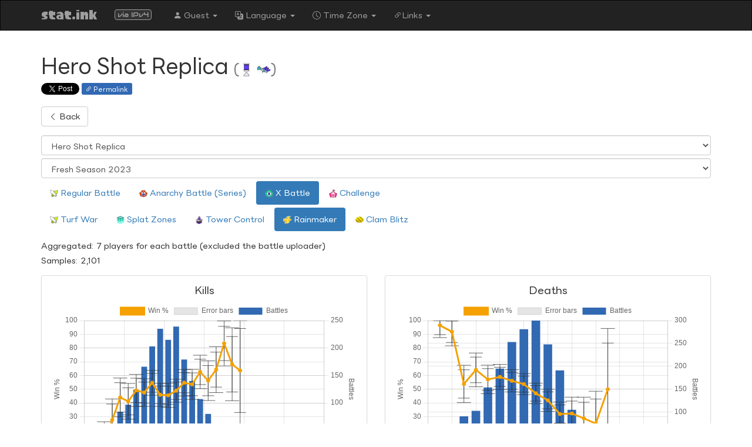

--- FILE ---
content_type: text/html; charset=UTF-8
request_url: https://stat.ink/entire/weapons3/xmatch/hoko/heroshooter_replica?season=3
body_size: 177501
content:
<!DOCTYPE html>
<html lang="en-US" data-timezone="America/New_York" data-calendar="">
  <head prefix="og: https://ogp.me/ns#">
    <meta charset="UTF-8">
    <meta name="viewport" content="width=device-width, initial-scale=1, user-scalable=no">
    <meta name="apple-mobile-web-app-capable" content="yes">
    <meta name="format-detection" content="telephone=no,email=no,address=no">
    <meta name="csrf-param" content="_csrf">
<meta name="csrf-token" content="KWr7Tc1S_CdbangXYVQNSQ3r254ggbrED8zC_hr_xfkeOqh6_mPFRhEIPGENAH1wUqOQ82PRyLdn-ZfIQMiKnQ==">
    <title>Hero Shot Replica | stat.ink</title>
    <link href="https://stat.ink/entire/weapons3/xmatch/hoko/heroshooter_replica?_lang_=ja-JP&amp;season=3" rel="alternate" hreflang="ja-JP">
<link href="https://stat.ink/entire/weapons3/xmatch/hoko/heroshooter_replica?_lang_=en-US&amp;season=3" rel="alternate" hreflang="en-US">
<link href="https://stat.ink/entire/weapons3/xmatch/hoko/heroshooter_replica?_lang_=en-GB&amp;season=3" rel="alternate" hreflang="en-GB">
<link href="https://stat.ink/entire/weapons3/xmatch/hoko/heroshooter_replica?_lang_=es-ES&amp;season=3" rel="alternate" hreflang="es-ES">
<link href="https://stat.ink/entire/weapons3/xmatch/hoko/heroshooter_replica?_lang_=es-MX&amp;season=3" rel="alternate" hreflang="es-MX">
<link href="https://stat.ink/entire/weapons3/xmatch/hoko/heroshooter_replica?_lang_=fr-FR&amp;season=3" rel="alternate" hreflang="fr-FR">
<link href="https://stat.ink/entire/weapons3/xmatch/hoko/heroshooter_replica?_lang_=fr-CA&amp;season=3" rel="alternate" hreflang="fr-CA">
<link href="https://stat.ink/entire/weapons3/xmatch/hoko/heroshooter_replica?_lang_=de-DE&amp;season=3" rel="alternate" hreflang="de-DE">
<link href="https://stat.ink/entire/weapons3/xmatch/hoko/heroshooter_replica?_lang_=it-IT&amp;season=3" rel="alternate" hreflang="it-IT">
<link href="https://stat.ink/entire/weapons3/xmatch/hoko/heroshooter_replica?_lang_=nl-NL&amp;season=3" rel="alternate" hreflang="nl-NL">
<link href="https://stat.ink/entire/weapons3/xmatch/hoko/heroshooter_replica?_lang_=ru-RU&amp;season=3" rel="alternate" hreflang="ru-RU">
<link href="https://stat.ink/entire/weapons3/xmatch/hoko/heroshooter_replica?_lang_=zh-CN&amp;season=3" rel="alternate" hreflang="zh-CN">
<link href="https://stat.ink/entire/weapons3/xmatch/hoko/heroshooter_replica?_lang_=zh-TW&amp;season=3" rel="alternate" hreflang="zh-TW">
<link href="https://stat.ink/entire/weapons3/xmatch/hoko/heroshooter_replica?_lang_=ko-KR&amp;season=3" rel="alternate" hreflang="ko-KR">
<link href="https://stat.ink/entire/weapons3/xmatch/hoko/heroshooter_replica?_lang_=pt-BR&amp;season=3" rel="alternate" hreflang="pt-BR">
    <meta name="og:description" content="stat.ink -- Go Deeper, Have More Fun.">
<meta name="og:image" content="https://s3-img-gen.stats.ink/ogp/default.jpg">
<meta name="og:image:alt" content="stat.ink -- Go Deeper, Have More Fun.">
<meta name="og:site_name" content="stat.ink">
<meta name="og:title" content="Hero Shot Replica">
<meta name="og:type" content="website">
<meta name="og:url" content="https://stat.ink/entire/weapons3/xmatch/hoko/heroshooter_replica?season=3">
<meta name="twitter:card" content="summary_large_image">
<meta name="twitter:description" content="stat.ink -- Go Deeper, Have More Fun.">
<meta name="twitter:image" content="https://s3-img-gen.stats.ink/ogp/default.jpg">
<meta name="twitter:title" content="Hero Shot Replica">
<meta name="twitter:url" content="https://stat.ink/entire/weapons3/xmatch/hoko/heroshooter_replica?season=3">
<link type="image/svg+xml" href="/assets/bklq3bxelbrf5wne5mjy623rm5uevyxp/galyu4vf/favicon.svg?v=1767898645" rel="icon" sizes="any">
<link type="image/png" href="/assets/bklq3bxelbrf5wne5mjy623rm5uevyxp/galyu4vf/favicon-016.png?v=1767898645" rel="icon" sizes="16x16">
<link type="image/png" href="/assets/bklq3bxelbrf5wne5mjy623rm5uevyxp/galyu4vf/favicon-032.png?v=1767898645" rel="icon" sizes="32x32">
<link type="image/png" href="/assets/bklq3bxelbrf5wne5mjy623rm5uevyxp/galyu4vf/favicon-057.png?v=1767898645" rel="icon" sizes="57x57">
<link type="image/png" href="/assets/bklq3bxelbrf5wne5mjy623rm5uevyxp/galyu4vf/favicon-076.png?v=1767898645" rel="icon" sizes="76x76">
<link type="image/png" href="/assets/bklq3bxelbrf5wne5mjy623rm5uevyxp/galyu4vf/favicon-096.png?v=1767898645" rel="icon" sizes="96x96">
<link type="image/png" href="/assets/bklq3bxelbrf5wne5mjy623rm5uevyxp/galyu4vf/favicon-120.png?v=1767898645" rel="icon" sizes="120x120">
<link type="image/png" href="/assets/bklq3bxelbrf5wne5mjy623rm5uevyxp/galyu4vf/favicon-128.png?v=1767898645" rel="icon" sizes="128x128">
<link type="image/png" href="/assets/bklq3bxelbrf5wne5mjy623rm5uevyxp/galyu4vf/favicon-144.png?v=1767898645" rel="icon" sizes="144x144">
<link type="image/png" href="/assets/bklq3bxelbrf5wne5mjy623rm5uevyxp/galyu4vf/favicon-152.png?v=1767898645" rel="icon" sizes="152x152">
<link type="image/png" href="/assets/bklq3bxelbrf5wne5mjy623rm5uevyxp/galyu4vf/favicon-167.png?v=1767898645" rel="icon" sizes="167x167">
<link type="image/png" href="/assets/bklq3bxelbrf5wne5mjy623rm5uevyxp/galyu4vf/favicon-180.png?v=1767898645" rel="icon" sizes="180x180">
<link type="image/png" href="/assets/bklq3bxelbrf5wne5mjy623rm5uevyxp/galyu4vf/favicon-192.png?v=1767898645" rel="icon" sizes="192x192">
<link type="image/png" href="/assets/bklq3bxelbrf5wne5mjy623rm5uevyxp/galyu4vf/favicon.png?v=1767898645" rel="icon">
<link href="/assets/bklq3bxelbrf5wne5mjy623rm5uevyxp/galyu4vf/ratio.css?v=1767898645" rel="stylesheet">
<link href="/assets/bklq3bxelbrf5wne5mjy623rm5uevyxp/galyu4vf/shadow.css?v=1767898645" rel="stylesheet">
<link href="/assets/bklq3bxelbrf5wne5mjy623rm5uevyxp/fkvotobd/css/bootstrap.min.css?v=1767898645" rel="stylesheet">
<link href="/assets/bklq3bxelbrf5wne5mjy623rm5uevyxp/eqg7xu3e/bootstrap-icons.css?v=1767898645" rel="stylesheet">
<link href="/assets/bklq3bxelbrf5wne5mjy623rm5uevyxp/odaugdjr/css/all.min.css?v=1767898645" rel="stylesheet">
<link href="https://fonts.stats.ink/lineseedjp/lineseedjp-otf-bd.min.css" rel="stylesheet">
<link href="https://fonts.stats.ink/lineseedjp/lineseedjp-otf-rg.min.css" rel="stylesheet">
<link href="https://fonts.stats.ink/lineseedkr/lineseedkr.min.css" rel="stylesheet">
<link href="https://fonts.googleapis.com/css2?family=Noto%20Sans%3Awght%40400%3B700&amp;family=Noto%20Sans%20JP%3Awght%40400%3B700&amp;family=Noto%20Sans%20KR%3Awght%40400%3B700&amp;family=Noto%20Sans%20SC%3Awght%40400%3B700&amp;family=Noto%20Sans%20TC%3Awght%40400%3B700&amp;display=swap" rel="stylesheet">
<link href="/assets/bklq3bxelbrf5wne5mjy623rm5uevyxp/galyu4vf/main.css?v=1767898645" rel="stylesheet">
<link href="/assets/bklq3bxelbrf5wne5mjy623rm5uevyxp/galyu4vf/font.css?v=1767898645" rel="stylesheet">
<link href="/assets/bklq3bxelbrf5wne5mjy623rm5uevyxp/galyu4vf/flot-support.css?v=1767898645" rel="stylesheet">
<link href="https://fonts.stats.ink/paintball/paintball.min.css" rel="stylesheet">
<link href="/assets/bklq3bxelbrf5wne5mjy623rm5uevyxp/galyu4vf/paintball.css?v=1767898645" rel="stylesheet">
<link href="https://fonts.stats.ink/audiowide/audiowide.min.css" rel="stylesheet">
<link href="/assets/bklq3bxelbrf5wne5mjy623rm5uevyxp/e5eemnrr/badge.min.css?v=1767898646" rel="stylesheet">
<link href="/assets/bklq3bxelbrf5wne5mjy623rm5uevyxp/ejgaiktz/css/flag-icons.min.css?v=1767898646" rel="stylesheet">
<link href="/assets/bklq3bxelbrf5wne5mjy623rm5uevyxp/galyu4vf/inline-list.css?v=1767898645" rel="stylesheet">
<link href="/assets/bklq3bxelbrf5wne5mjy623rm5uevyxp/dtyi5tnu/flexbox.css?v=1767898646" rel="stylesheet">
<link href="/assets/bklq3bxelbrf5wne5mjy623rm5uevyxp/galyu4vf/language-dialog.css?v=1767898645" rel="stylesheet">
<style>#sns-0 .label{cursor:pointer;display:inline-block;font-size:11px;font-weight:500;height:20px;padding:5px 8px 3px 6px;vertical-align:top}</style>
<style>body[data-theme="default"] .label-permalink:hover{background-color:#1b3a63}</style>
<script>window.colorLock = false;</script>
  </head>
  <body class="theme-light apple" itemprop proptype="http://schema.org/WebPage" data-theme="default">
    
      <header>
        
        <nav class="navbar navbar-inverse">
  <div class="container-fluid">
    <div class="container">
      <div class="navbar-header">
        <button type="button" class="navbar-toggle collapsed" data-toggle="collapse" data-target="#bs-example-navbar-collapse-1" aria-expanded="false"><span class="sr-only">Toggle navigation</span><span class="icon-bar"></span><span class="icon-bar"></span><span class="icon-bar"></span></button>
        <a class="navbar-brand paintball" href="/" style="font-size:24px" itemprop="name">stat.ink</a>
        <span class="navbar-brand">
          <span id="w-b620d168-1" class="via-badge via-badge-ipv4"><span class="via-ip-version">via IPv4</span></span>
        </span>
      </div>
      <div itemscope itemtype="http://schema.org/SiteNavigationElement" class="collapse navbar-collapse" id="bs-example-navbar-collapse-1">
        <ul class="nav navbar-nav">
          <li class="dropdown">
            <a class="dropdown-toggle" href="#" aria-expanded="false" aria-haspopup="true" data-toggle="dropdown" role="button"><span class="bi bi-person-fill" aria-hidden="true"></span> Guest   <span class="caret"></span></a>
<ul class="dropdown-menu"><li><a href="/login"><span class="bi bi-box-arrow-in-right" aria-hidden="true"></span> Login</a></li><li><a href="/user/login-with-twitter"><span class="fa fa-fw">┗</span><span class="bi bi-twitter-x" aria-hidden="true"></span> Log in with Twitter</a></li><li><a href="/register"><span class="bi bi-person-plus-fill" aria-hidden="true"></span> Register</a></li><li class="divider"></li><li class="dropdown-submenu"><a href="#color-scheme-dialog" data-toggle="modal" aria-haspopup="true"><span class="bi bi-palette-fill" aria-hidden="true"></span> Color Scheme</a></li><li><a id="toggle-use-fluid" href="#"><span class="far fa-fw"></span>Use full width of the screen</a></li></ul>
          </li>
          <li class="dropdown">
            <a class="lang-en lang-en-us" href="#language-dialog" aria-expanded="false" aria-haspopup="true" data-toggle="modal" lang="en-US" role="button"><span class="bi bi-translate" aria-hidden="true"></span> Language   <span class="caret"></span></a>

          </li>
          <li class="dropdown">
            <a href="#timezone-dialog" data-toggle="modal" role="button" aria-haspopup="true" aria-expanded="false"><span class="bi bi-clock" aria-hidden="true"></span> Time Zone <span class="caret"></span></a>

          </li>
          <li class="dropdown">
            <a class="dropdown-toggle" href="#" data-toggle="dropdown" role="button" aria-haspopup="true" aria-expanded="false"><span class="bi bi-link-45deg" aria-hidden="true"></span>Links <span class="caret"></span></a>
<ul class="dropdown-menu"><li class="dropdown-submenu"><a href="#" data-toggle="dropdown"><img class="basic-icon auto-tooltip" src="/assets/bklq3bxelbrf5wne5mjy623rm5uevyxp/e4pim3do/s3.png?v=1767898646" alt="[3]" title="Splatoon 3" draggable="false" style="--icon-height:1em;--icon-valign:middle"> Splatoon 3 Official Website</a><ul class="dropdown-menu"><li class=""><a href="https://www.nintendo.co.jp/switch/av5ja/"><span id="w-b620d168-2" class="fi fi-jp"></span> Japan</a></li><li class=""><a href="https://splatoon.nintendo.com/"><span id="w-b620d168-3" class="fi fi-us"></span> North America</a></li><li class=""><a href="https://www.nintendo.co.uk/Games/Nintendo-Switch-games/Splatoon-3-1924751.html"><span id="w-b620d168-4" class="fi fi-eu"></span> Europe</a></li></ul></li><li class="dropdown-submenu"><a href="#" data-toggle="dropdown"><img class="basic-icon auto-tooltip" src="/assets/bklq3bxelbrf5wne5mjy623rm5uevyxp/e4pim3do/s2.png?v=1767898646" alt="[2]" title="Splatoon 2" draggable="false" style="--icon-height:1em;--icon-valign:middle"> Splatoon 2 Official Website</a><ul class="dropdown-menu"><li class=""><a href="https://www.nintendo.co.jp/switch/aab6a/"><span id="w-b620d168-5" class="fi fi-jp"></span> Japan</a></li><li class=""><a href="https://splatoon.nintendo.com/"><span id="w-b620d168-6" class="fi fi-us"></span> <del>North America</del></a></li><li class=""><a href="https://www.nintendo.co.uk/Games/Nintendo-Switch-games/Splatoon-2-1173295.html"><span id="w-b620d168-7" class="fi fi-eu"></span> Europe</a></li></ul></li><li class="dropdown-submenu"><a href="#" data-toggle="dropdown"><img class="basic-icon auto-tooltip" src="/assets/bklq3bxelbrf5wne5mjy623rm5uevyxp/e4pim3do/s1.png?v=1767898646" alt="[1]" title="Splatoon" draggable="false" style="--icon-height:1em;--icon-valign:middle"> Splatoon Official Website</a><ul class="dropdown-menu"><li class=""><a href="https://www.nintendo.co.jp/wiiu/agmj/"><span id="w-b620d168-8" class="fi fi-jp"></span> Japan</a></li><li class=""><a href="http://splatoon.nintendo.com/splatoon/"><span id="w-b620d168-9" class="fi fi-us"></span> <del>North America</del></a></li><li class=""><a href="https://www.nintendo.co.uk/Games/Wii-U-games/Splatoon-892510.html"><span id="w-b620d168-10" class="fi fi-eu"></span> Europe</a></li></ul></li><li class="dropdown-submenu"><a href="#" data-toggle="dropdown"><span class="bi bi-twitter-x" aria-hidden="true"></span> Official Twitter</a><ul class="dropdown-menu"><li class=""><a href="https://twitter.com/SplatoonJP"><span id="w-b620d168-11" class="fi fi-jp"></span> Japan</a></li><li class=""><a href="https://twitter.com/SplatoonNA"><span id="w-b620d168-12" class="fi fi-us"></span> North America</a></li><li class=""><a href="https://twitter.com/NintendoAmerica"><span id="w-b620d168-13" class="fi fi-us"></span> North America (Nintendo)</a></li><li class=""><a href="https://twitter.com/NintendoVS"><span id="w-b620d168-14" class="fi fi-us"></span> North America (Nintendo VS)</a></li><li class=""><a href="https://twitter.com/NintendoEurope"><span id="w-b620d168-15" class="fi fi-eu"></span> Europe (Nintendo)</a></li></ul></li><li class="dropdown-submenu"><a href="#" data-toggle="dropdown">Splatoon Base Official Website</a><ul class="dropdown-menu"><li class=""><a href="https://www.nintendo.co.jp/character/splatoon/"><span id="w-b620d168-16" class="fi fi-jp"></span> Japanese</a></li><li class=""><a href="https://www.nintendo.co.jp/character/splatoon/en/"><span id="w-b620d168-17" class="fi fi-us"></span> English</a></li></ul></li><li class="dropdown-submenu"><a href="#" data-toggle="dropdown">Nintendo Switch Online app</a><ul class="dropdown-menu"><li class=""><a href="https://play.google.com/store/apps/details?id=com.nintendo.znca"><span class="bi bi-android2" aria-hidden="true"></span>Android</a></li><li class=""><a href="https://apps.apple.com/app/nintendo-switch-online/id1234806557"><span class="bi bi-apple" aria-hidden="true"></span>iOS (iPhone/iPad)</a></li></ul></li><li class="divider"></li><li class=""><a href="https://github.com/frozenpandaman/s3s">s3s <span class="bi bi-windows" aria-hidden="true"></span> <span class="bi bi-apple" aria-hidden="true"></span> <span class="bi bi-ubuntu" aria-hidden="true"></span></a></li><li class=""><a href="https://github.com/spacemeowx2/s3si.ts">s3si.ts <span class="bi bi-windows" aria-hidden="true"></span> <span class="bi bi-apple" aria-hidden="true"></span> <span class="bi bi-ubuntu" aria-hidden="true"></span></a></li><li class="divider"></li><li class="dropdown-submenu"><a href="#" data-toggle="dropdown"><img class="basic-icon auto-tooltip" src="/assets/bklq3bxelbrf5wne5mjy623rm5uevyxp/e4pim3do/s2.png?v=1767898646" alt="[2]" title="Splatoon 2" draggable="false" style="--icon-height:1em;--icon-valign:middle"> Apps for Splatoon 2</a><ul class="dropdown-menu"><li class=""><a href="https://github.com/frozenpandaman/splatnet2statink">splatnet2statink <span class="bi bi-windows" aria-hidden="true"></span> <span class="bi bi-apple" aria-hidden="true"></span> <span class="bi bi-ubuntu" aria-hidden="true"></span></a></li><li class=""><a href="https://github.com/hymm/squid-tracks"><span class="fas fa-fw"><img src="/assets/bklq3bxelbrf5wne5mjy623rm5uevyxp/uteyoh2q/squidtracks.png?v=1767898646" alt="" style="height:1em;width:auto"></span> <del>SquidTracks</del> <span class="bi bi-windows" aria-hidden="true"></span> <span class="bi bi-apple" aria-hidden="true"></span> <span class="bi bi-ubuntu" aria-hidden="true"></span></a></li><li class=""><a href="https://play.google.com/store/apps/details?id=com.syanari.merluza.ikarec2"><span class="fas fa-fw"><img src="/assets/bklq3bxelbrf5wne5mjy623rm5uevyxp/uteyoh2q/ikarec-ja.png?v=1767898646" alt="" style="height:1em;width:auto"></span> <del>IkaRec 2</del> <span class="bi bi-android2" aria-hidden="true"></span></a></li></ul></li><li class="dropdown-submenu"><a href="#" data-toggle="dropdown"><img class="basic-icon auto-tooltip" src="/assets/bklq3bxelbrf5wne5mjy623rm5uevyxp/e4pim3do/s1.png?v=1767898646" alt="[1]" title="Splatoon" draggable="false" style="--icon-height:1em;--icon-valign:middle"> Apps for Splatoon 1</a><ul class="dropdown-menu"><li class="dropdown-submenu"><a href="#" data-toggle="dropdown"><span class="fas fa-fw"><img src="/assets/bklq3bxelbrf5wne5mjy623rm5uevyxp/uteyoh2q/ikalog.png?v=1767898646" alt="" style="height:1em;width:auto"></span> IkaLog <span class="bi bi-windows" aria-hidden="true"></span> <span class="bi bi-apple" aria-hidden="true"></span> <span class="bi bi-ubuntu" aria-hidden="true"></span></a><ul class="dropdown-menu"><li class=""><a href="https://github.com/hasegaw/IkaLog/wiki/ja_WinIkaLog"><span id="w-b620d168-18" class="fi fi-jp"></span> 日本語</a></li><li class=""><a href="https://github.com/hasegaw/IkaLog/wiki/en_Home"><span id="w-b620d168-19" class="fi fi-us"></span> English</a></li><li class="divider"></li><li class=""><a href="https://hasegaw.github.io/IkaLog/"><span class="bi bi-download" aria-hidden="true"></span> IkaLog Download Page (<span class="bi bi-windows" aria-hidden="true"></span> Windows)</a></li></ul></li><li class=""><a href="https://play.google.com/store/apps/details?id=com.syanari.merluza.ikarec"><span class="fas fa-fw"><img src="/assets/bklq3bxelbrf5wne5mjy623rm5uevyxp/uteyoh2q/ikarec-ja.png?v=1767898646" alt="" style="height:1em;width:auto"></span> <span id="w-b620d168-20" class="fi fi-jp"></span> <del>IkaRec (for Splatoon / 日本語)</del> <span class="bi bi-android2" aria-hidden="true"></span></a></li><li class=""><a href="https://play.google.com/store/apps/details?id=ink.pocketgopher.ikarec"><span class="fas fa-fw"><img src="/assets/bklq3bxelbrf5wne5mjy623rm5uevyxp/uteyoh2q/ikarec-en.png?v=1767898646" alt="" style="height:1em;width:auto"></span> <span id="w-b620d168-21" class="fi fi-us"></span> IkaRec (for Splatoon / English) <span class="bi bi-android2" aria-hidden="true"></span></a></li></ul></li><li class="divider"></li><li class=""><a href="https://ikanakama.ink/"><span class="fas fa-fw"><img src="/assets/bklq3bxelbrf5wne5mjy623rm5uevyxp/uteyoh2q/ikanakama.png?v=1767898646" alt="" style="height:1em;width:auto"></span> Ika-Nakama</a></li><li class=""><a href="https://fest.ink/"><span class="fas fa-fw"><img src="/assets/bklq3bxelbrf5wne5mjy623rm5uevyxp/uteyoh2q/festink.png?v=1767898646" alt="" style="height:1em;width:auto"></span> fest.ink</a></li><li class="divider"></li><li class=""><a href="https://blog.fetus.jp/"><span class="bi bi-wordpress" aria-hidden="true"></span> Blog</a></li><li class=""><a href="https://github.com/fetus-hina/stat.ink"><span class="bi bi-github" aria-hidden="true"></span> Source Code</a></li></ul>
          </li>
        </ul>
      </div>
    </div>
  </div>
</nav>

      </header>
      <main>
        <div class="container">
  <h1>Hero Shot Replica <small>(<img class="basic-icon auto-tooltip" src="/assets/bklq3bxelbrf5wne5mjy623rm5uevyxp/bron4yue/kyubanbomb.png?v=1767898648" alt="Suction Bomb" title="Suction Bomb" draggable="false" style="--icon-height:1em;--icon-valign:middle"> <img class="basic-icon auto-tooltip" src="/assets/bklq3bxelbrf5wne5mjy623rm5uevyxp/bron4yue/ultrashot.png?v=1767898648" alt="Trizooka" title="Trizooka" draggable="false" style="--icon-height:1em;--icon-valign:middle">)</small></h1>

  
  <div id="sns-0" class="sns"><a class="twitter-share-button" href="https://twitter.com/intent/tweet?">Tweet</a> <span id="sns-0-permalink" class="auto-tooltip label label-permalink label-success" data-dialog-title="Permalink" data-dialog-hint="Please copy this URL:"><span class="bi bi-link-45deg" aria-hidden="true"></span> Permalink</span>   </div>

  <div class="mb-3">
    <a class="btn btn-default" href="/entire/weapons3/xmatch/hoko?season=3"><span class="bi bi-chevron-left" aria-hidden="true"></span> Back</a>
  </div>

  <div class="mb-3">
    <select class="form-control mb-1" onchange="window.location.href = this.value"><option value="/entire/weapons3/xmatch/hoko/52gal?season=3">.52 Gal</option><option value="/entire/weapons3/xmatch/hoko/52gal_deco?season=3">.52 Gal Deco</option><option value="/entire/weapons3/xmatch/hoko/96gal?season=3">.96 Gal</option><option value="/entire/weapons3/xmatch/hoko/96gal_deco?season=3">.96 Gal Deco</option><option value="/entire/weapons3/xmatch/hoko/promodeler_mg?season=3">Aerospray MG</option><option value="/entire/weapons3/xmatch/hoko/promodeler_rg?season=3">Aerospray RG</option><option value="/entire/weapons3/xmatch/hoko/spaceshooter_collabo?season=3">Annaki Splattershot Nova</option><option value="/entire/weapons3/xmatch/hoko/96gal_sou?season=3">Clawz .96 Gal</option><option value="/entire/weapons3/xmatch/hoko/promodeler_sai?season=3">Colorz Aerospray</option><option value="/entire/weapons3/xmatch/hoko/jetsweeper_custom?season=3">Custom Jet Squelcher</option><option value="/entire/weapons3/xmatch/hoko/momiji?season=3">Custom Splattershot Jr.</option><option value="/entire/weapons3/xmatch/hoko/bottlegeyser_foil?season=3">Foil Squeezer</option><option value="/entire/weapons3/xmatch/hoko/prime_collabo?season=3">Forge Splattershot Pro</option><option value="/entire/weapons3/xmatch/hoko/sshooter_kou?season=3">Glamorz Splattershot</option><option value="/entire/weapons3/xmatch/hoko/heroshooter_replica?season=3" selected>Hero Shot Replica</option><option value="/entire/weapons3/xmatch/hoko/jetsweeper?season=3">Jet Squelcher</option><option value="/entire/weapons3/xmatch/hoko/jetsweeper_cobr?season=3">Jet Squelcher COB-R</option><option value="/entire/weapons3/xmatch/hoko/sharp_neo?season=3">Neo Splash-o-matic</option><option value="/entire/weapons3/xmatch/hoko/bold_neo?season=3">Neo Sploosh-o-matic</option><option value="/entire/weapons3/xmatch/hoko/nzap85?season=3">N-ZAP &#039;85</option><option value="/entire/weapons3/xmatch/hoko/nzap89?season=3">N-ZAP &#039;89</option><option value="/entire/weapons3/xmatch/hoko/octoshooter_replica?season=3">Octo Shot Replica</option><option value="/entire/weapons3/xmatch/hoko/order_shooter_replica?season=3">Order Shot Replica</option><option value="/entire/weapons3/xmatch/hoko/sharp?season=3">Splash-o-matic</option><option value="/entire/weapons3/xmatch/hoko/sharp_geck?season=3">Splash-o-matic GCK-O</option><option value="/entire/weapons3/xmatch/hoko/sshooter?season=3">Splattershot</option><option value="/entire/weapons3/xmatch/hoko/wakaba?season=3">Splattershot Jr.</option><option value="/entire/weapons3/xmatch/hoko/spaceshooter?season=3">Splattershot Nova</option><option value="/entire/weapons3/xmatch/hoko/prime?season=3">Splattershot Pro</option><option value="/entire/weapons3/xmatch/hoko/prime_frzn?season=3">Splattershot Pro FRZ-N</option><option value="/entire/weapons3/xmatch/hoko/bold?season=3">Sploosh-o-matic</option><option value="/entire/weapons3/xmatch/hoko/bottlegeyser?season=3">Squeezer</option><option value="/entire/weapons3/xmatch/hoko/sshooter_collabo?season=3">Tentatek Splattershot</option><option value="/entire/weapons3/xmatch/hoko/hotblaster?season=3">Blaster</option><option value="/entire/weapons3/xmatch/hoko/clashblaster?season=3">Clash Blaster</option><option value="/entire/weapons3/xmatch/hoko/clashblaster_neo?season=3">Clash Blaster Neo</option><option value="/entire/weapons3/xmatch/hoko/hotblaster_custom?season=3">Custom Blaster</option><option value="/entire/weapons3/xmatch/hoko/longblaster_custom?season=3">Custom Range Blaster</option><option value="/entire/weapons3/xmatch/hoko/hotblaster_en?season=3">Gleamz Blaster</option><option value="/entire/weapons3/xmatch/hoko/nova?season=3">Luna Blaster</option><option value="/entire/weapons3/xmatch/hoko/nova_neo?season=3">Luna Blaster Neo</option><option value="/entire/weapons3/xmatch/hoko/order_blaster_replica?season=3">Order Blaster Replica</option><option value="/entire/weapons3/xmatch/hoko/longblaster?season=3">Range Blaster</option><option value="/entire/weapons3/xmatch/hoko/rapid?season=3">Rapid Blaster</option><option value="/entire/weapons3/xmatch/hoko/rapid_deco?season=3">Rapid Blaster Deco</option><option value="/entire/weapons3/xmatch/hoko/rapid_elite?season=3">Rapid Blaster Pro</option><option value="/entire/weapons3/xmatch/hoko/rapid_elite_deco?season=3">Rapid Blaster Pro Deco</option><option value="/entire/weapons3/xmatch/hoko/rapid_elite_wntr?season=3">Rapid Blaster Pro WNT-R</option><option value="/entire/weapons3/xmatch/hoko/sblast91?season=3">S-BLAST &#039;91</option><option value="/entire/weapons3/xmatch/hoko/sblast92?season=3">S-BLAST &#039;92</option><option value="/entire/weapons3/xmatch/hoko/l3reelgun_haku?season=3">Glitterz L-3 Nozzlenose</option><option value="/entire/weapons3/xmatch/hoko/h3reelgun?season=3">H-3 Nozzlenose</option><option value="/entire/weapons3/xmatch/hoko/h3reelgun_d?season=3">H-3 Nozzlenose D</option><option value="/entire/weapons3/xmatch/hoko/h3reelgun_snak?season=3">H-3 Nozzlenose VIP-R</option><option value="/entire/weapons3/xmatch/hoko/l3reelgun?season=3">L-3 Nozzlenose</option><option value="/entire/weapons3/xmatch/hoko/l3reelgun_d?season=3">L-3 Nozzlenose D</option><option value="/entire/weapons3/xmatch/hoko/gaen_ff_custom?season=3">Custom Douser Dualies FF</option><option value="/entire/weapons3/xmatch/hoko/dualsweeper_custom?season=3">Custom Dualie Squelchers</option><option value="/entire/weapons3/xmatch/hoko/sputtery?season=3">Dapple Dualies</option><option value="/entire/weapons3/xmatch/hoko/sputtery_owl?season=3">Dapple Dualies NOC-T</option><option value="/entire/weapons3/xmatch/hoko/sputtery_hue?season=3">Dapple Dualies Nouveau</option><option value="/entire/weapons3/xmatch/hoko/quadhopper_black?season=3">Dark Tetra Dualies</option><option value="/entire/weapons3/xmatch/hoko/gaen_ff?season=3">Douser Dualies FF</option><option value="/entire/weapons3/xmatch/hoko/dualsweeper?season=3">Dualie Squelchers</option><option value="/entire/weapons3/xmatch/hoko/maneuver_collabo?season=3">Enperry Splat Dualies</option><option value="/entire/weapons3/xmatch/hoko/kelvin525?season=3">Glooga Dualies</option><option value="/entire/weapons3/xmatch/hoko/kelvin525_deco?season=3">Glooga Dualies Deco</option><option value="/entire/weapons3/xmatch/hoko/dualsweeper_tei?season=3">Hoofz Dualie Squelchers</option><option value="/entire/weapons3/xmatch/hoko/quadhopper_white?season=3">Light Tetra Dualies</option><option value="/entire/weapons3/xmatch/hoko/order_maneuver_replica?season=3">Order Dualie Replicas</option><option value="/entire/weapons3/xmatch/hoko/maneuver?season=3">Splat Dualies</option><option value="/entire/weapons3/xmatch/hoko/maneuver_you?season=3">Twinklez Splat Dualies</option><option value="/entire/weapons3/xmatch/hoko/wideroller?season=3">Big Swig Roller</option><option value="/entire/weapons3/xmatch/hoko/wideroller_collabo?season=3">Big Swig Roller Express</option><option value="/entire/weapons3/xmatch/hoko/carbon?season=3">Carbon Roller</option><option value="/entire/weapons3/xmatch/hoko/carbon_angl?season=3">Carbon Roller ANG-L</option><option value="/entire/weapons3/xmatch/hoko/carbon_deco?season=3">Carbon Roller Deco</option><option value="/entire/weapons3/xmatch/hoko/dynamo?season=3">Dynamo Roller</option><option value="/entire/weapons3/xmatch/hoko/variableroller?season=3">Flingza Roller</option><option value="/entire/weapons3/xmatch/hoko/variableroller_foil?season=3">Foil Flingza Roller</option><option value="/entire/weapons3/xmatch/hoko/dynamo_tesla?season=3">Gold Dynamo Roller</option><option value="/entire/weapons3/xmatch/hoko/splatroller_collabo?season=3">Krak-On Splat Roller</option><option value="/entire/weapons3/xmatch/hoko/order_roller_replica?season=3">Order Roller Replica</option><option value="/entire/weapons3/xmatch/hoko/wideroller_waku?season=3">Planetz Big Swig Roller</option><option value="/entire/weapons3/xmatch/hoko/splatroller?season=3">Splat Roller</option><option value="/entire/weapons3/xmatch/hoko/dynamo_mei?season=3">Starz Dynamo Roller</option><option value="/entire/weapons3/xmatch/hoko/hokusai_sui?season=3">Cometz Octobrush</option><option value="/entire/weapons3/xmatch/hoko/pablo?season=3">Inkbrush</option><option value="/entire/weapons3/xmatch/hoko/pablo_hue?season=3">Inkbrush Nouveau</option><option value="/entire/weapons3/xmatch/hoko/hokusai?season=3">Octobrush</option><option value="/entire/weapons3/xmatch/hoko/hokusai_hue?season=3">Octobrush Nouveau</option><option value="/entire/weapons3/xmatch/hoko/order_brush_replica?season=3">Orderbrush Replica</option><option value="/entire/weapons3/xmatch/hoko/fincent?season=3">Painbrush</option><option value="/entire/weapons3/xmatch/hoko/fincent_brnz?season=3">Painbrush BRN-Z</option><option value="/entire/weapons3/xmatch/hoko/fincent_hue?season=3">Painbrush Nouveau</option><option value="/entire/weapons3/xmatch/hoko/dentalwiper_sumi?season=3">Charcoal Decavitator</option><option value="/entire/weapons3/xmatch/hoko/dentalwiper_mint?season=3">Mint Decavitator</option><option value="/entire/weapons3/xmatch/hoko/order_wiper_replica?season=3">Order Splatana Replica</option><option value="/entire/weapons3/xmatch/hoko/jimuwiper?season=3">Splatana Stamper</option><option value="/entire/weapons3/xmatch/hoko/jimuwiper_hue?season=3">Splatana Stamper Nouveau</option><option value="/entire/weapons3/xmatch/hoko/drivewiper?season=3">Splatana Wiper</option><option value="/entire/weapons3/xmatch/hoko/drivewiper_deco?season=3">Splatana Wiper Deco</option><option value="/entire/weapons3/xmatch/hoko/drivewiper_rust?season=3">Splatana Wiper RUS-T</option><option value="/entire/weapons3/xmatch/hoko/jimuwiper_fuu?season=3">Stickerz Splatana Stamper</option><option value="/entire/weapons3/xmatch/hoko/bamboo14mk1?season=3">Bamboozler 14 Mk I</option><option value="/entire/weapons3/xmatch/hoko/bamboo14mk2?season=3">Bamboozler 14 Mk II</option><option value="/entire/weapons3/xmatch/hoko/squiclean_a?season=3">Classic Squiffer</option><option value="/entire/weapons3/xmatch/hoko/liter4k_custom?season=3">Custom E-liter 4K</option><option value="/entire/weapons3/xmatch/hoko/liter4k_scope_custom?season=3">Custom E-liter 4K Scope</option><option value="/entire/weapons3/xmatch/hoko/soytuber_custom?season=3">Custom Goo Tuber</option><option value="/entire/weapons3/xmatch/hoko/liter4k?season=3">E-liter 4K</option><option value="/entire/weapons3/xmatch/hoko/liter4k_scope?season=3">E-liter 4K Scope</option><option value="/entire/weapons3/xmatch/hoko/soytuber?season=3">Goo Tuber</option><option value="/entire/weapons3/xmatch/hoko/squiclean_b?season=3">New Squiffer</option><option value="/entire/weapons3/xmatch/hoko/order_charger_replica?season=3">Order Charger Replica</option><option value="/entire/weapons3/xmatch/hoko/rpen_5b?season=3">Snipewriter 5B</option><option value="/entire/weapons3/xmatch/hoko/rpen_5h?season=3">Snipewriter 5H</option><option value="/entire/weapons3/xmatch/hoko/splatcharger?season=3">Splat Charger</option><option value="/entire/weapons3/xmatch/hoko/splatcharger_frst?season=3">Splat Charger CAM-O</option><option value="/entire/weapons3/xmatch/hoko/splatscope?season=3">Splatterscope</option><option value="/entire/weapons3/xmatch/hoko/splatscope_frst?season=3">Splatterscope CAM-O</option><option value="/entire/weapons3/xmatch/hoko/splatcharger_collabo?season=3">Z+F Splat Charger</option><option value="/entire/weapons3/xmatch/hoko/splatscope_collabo?season=3">Z+F Splatterscope</option><option value="/entire/weapons3/xmatch/hoko/furo?season=3">Bloblobber</option><option value="/entire/weapons3/xmatch/hoko/furo_deco?season=3">Bloblobber Deco</option><option value="/entire/weapons3/xmatch/hoko/explosher_custom?season=3">Custom Explosher</option><option value="/entire/weapons3/xmatch/hoko/moprin?season=3">Dread Wringer</option><option value="/entire/weapons3/xmatch/hoko/moprin_d?season=3">Dread Wringer D</option><option value="/entire/weapons3/xmatch/hoko/explosher?season=3">Explosher</option><option value="/entire/weapons3/xmatch/hoko/moprin_kaku?season=3">Hornz Dread Wringer</option><option value="/entire/weapons3/xmatch/hoko/order_slosher_replica?season=3">Order Slosher Replica</option><option value="/entire/weapons3/xmatch/hoko/bucketslosher?season=3">Slosher</option><option value="/entire/weapons3/xmatch/hoko/bucketslosher_deco?season=3">Slosher Deco</option><option value="/entire/weapons3/xmatch/hoko/screwslosher?season=3">Sloshing Machine</option><option value="/entire/weapons3/xmatch/hoko/screwslosher_neo?season=3">Sloshing Machine Neo</option><option value="/entire/weapons3/xmatch/hoko/hissen?season=3">Tri-Slosher</option><option value="/entire/weapons3/xmatch/hoko/hissen_ash?season=3">Tri-Slosher ASH-N</option><option value="/entire/weapons3/xmatch/hoko/hissen_hue?season=3">Tri-Slosher Nouveau</option><option value="/entire/weapons3/xmatch/hoko/kugelschreiber?season=3">Ballpoint Splatling</option><option value="/entire/weapons3/xmatch/hoko/kugelschreiber_hue?season=3">Ballpoint Splatling Nouveau</option><option value="/entire/weapons3/xmatch/hoko/hydra_custom?season=3">Custom Hydra Splatling</option><option value="/entire/weapons3/xmatch/hoko/examiner?season=3">Heavy Edit Splatling</option><option value="/entire/weapons3/xmatch/hoko/examiner_hue?season=3">Heavy Edit Splatling Nouveau</option><option value="/entire/weapons3/xmatch/hoko/barrelspinner?season=3">Heavy Splatling</option><option value="/entire/weapons3/xmatch/hoko/barrelspinner_deco?season=3">Heavy Splatling Deco</option><option value="/entire/weapons3/xmatch/hoko/hydra?season=3">Hydra Splatling</option><option value="/entire/weapons3/xmatch/hoko/splatspinner?season=3">Mini Splatling</option><option value="/entire/weapons3/xmatch/hoko/splatspinner_pytn?season=3">Mini Splatling RTL-R</option><option value="/entire/weapons3/xmatch/hoko/nautilus47?season=3">Nautilus 47</option><option value="/entire/weapons3/xmatch/hoko/nautilus79?season=3">Nautilus 79</option><option value="/entire/weapons3/xmatch/hoko/order_spinner_replica?season=3">Order Splatling Replica</option><option value="/entire/weapons3/xmatch/hoko/hydra_atsu?season=3">Torrentz Hydra Splatling</option><option value="/entire/weapons3/xmatch/hoko/splatspinner_collabo?season=3">Zink Mini Splatling</option><option value="/entire/weapons3/xmatch/hoko/order_shelter_replica?season=3">Order Brella Replica</option><option value="/entire/weapons3/xmatch/hoko/spygadget_ryo?season=3">Patternz Undercover Brella</option><option value="/entire/weapons3/xmatch/hoko/brella24mk1?season=3">Recycled Brella 24 Mk I</option><option value="/entire/weapons3/xmatch/hoko/brella24mk2?season=3">Recycled Brella 24 Mk II</option><option value="/entire/weapons3/xmatch/hoko/parashelter_sorella?season=3">Sorella Brella</option><option value="/entire/weapons3/xmatch/hoko/parashelter?season=3">Splat Brella</option><option value="/entire/weapons3/xmatch/hoko/campingshelter?season=3">Tenta Brella</option><option value="/entire/weapons3/xmatch/hoko/campingshelter_crem?season=3">Tenta Brella CRE-M</option><option value="/entire/weapons3/xmatch/hoko/campingshelter_sorella?season=3">Tenta Sorella Brella</option><option value="/entire/weapons3/xmatch/hoko/spygadget?season=3">Undercover Brella</option><option value="/entire/weapons3/xmatch/hoko/spygadget_sorella?season=3">Undercover Sorella Brella</option><option value="/entire/weapons3/xmatch/hoko/tristringer_tou?season=3">Bulbz Tri-Stringer</option><option value="/entire/weapons3/xmatch/hoko/furuido_custom?season=3">Custom Wellstring V</option><option value="/entire/weapons3/xmatch/hoko/tristringer_collabo?season=3">Inkline Tri-Stringer</option><option value="/entire/weapons3/xmatch/hoko/order_stringer_replica?season=3">Order Stringer Replica</option><option value="/entire/weapons3/xmatch/hoko/lact450?season=3">REEF-LUX 450</option><option value="/entire/weapons3/xmatch/hoko/lact450_deco?season=3">REEF-LUX 450 Deco</option><option value="/entire/weapons3/xmatch/hoko/lact450_milk?season=3">REEF-LUX 450 MIL-K</option><option value="/entire/weapons3/xmatch/hoko/tristringer?season=3">Tri-Stringer</option><option value="/entire/weapons3/xmatch/hoko/furuido?season=3">Wellstring V</option></select>
    <div class="mb-1">
      <select class="form-control m-0" onchange="window.location.href = this.value"><optgroup label="Season"><option value="/entire/weapons3/xmatch/hoko/heroshooter_replica?season=14">Chill Season 2025</option><option value="/entire/weapons3/xmatch/hoko/heroshooter_replica?season=13">Drizzle Season 2025</option><option value="/entire/weapons3/xmatch/hoko/heroshooter_replica?season=12">Sizzle Season 2025</option><option value="/entire/weapons3/xmatch/hoko/heroshooter_replica?season=11">Fresh Season 2025</option><option value="/entire/weapons3/xmatch/hoko/heroshooter_replica?season=10">Chill Season 2024</option><option value="/entire/weapons3/xmatch/hoko/heroshooter_replica?season=9">Drizzle Season 2024</option><option value="/entire/weapons3/xmatch/hoko/heroshooter_replica?season=8">Sizzle Season 2024</option><option value="/entire/weapons3/xmatch/hoko/heroshooter_replica?season=7">Fresh Season 2024</option><option value="/entire/weapons3/xmatch/hoko/heroshooter_replica?season=6">Chill Season 2023</option><option value="/entire/weapons3/xmatch/hoko/heroshooter_replica?season=5">Drizzle Season 2023</option><option value="/entire/weapons3/xmatch/hoko/heroshooter_replica?season=4">Sizzle Season 2023</option><option value="/entire/weapons3/xmatch/hoko/heroshooter_replica?season=3" selected>Fresh Season 2023</option><option value="/entire/weapons3/xmatch/hoko/heroshooter_replica?season=2">Chill Season 2022</option><option value="/entire/weapons3/xmatch/hoko/heroshooter_replica?season=1">Drizzle Season 2022</option></optgroup><optgroup label="Version"><option value="/entire/weapons3/xmatch/hoko/heroshooter_replica?version=10.1.0">Version 10.1.0</option><option value="/entire/weapons3/xmatch/hoko/heroshooter_replica?version=10.0.1">Version 10.0.1</option><option value="/entire/weapons3/xmatch/hoko/heroshooter_replica?version=10.0.0">Version 10.0.0</option><option value="/entire/weapons3/xmatch/hoko/heroshooter_replica?version=9.3.0">Version 9.3.0</option><option value="/entire/weapons3/xmatch/hoko/heroshooter_replica?version=9.2.0">Version 9.2.0</option><option value="/entire/weapons3/xmatch/hoko/heroshooter_replica?version=9.1.0">Version 9.1.0</option><option value="/entire/weapons3/xmatch/hoko/heroshooter_replica?version=9.0.0">Version 9.0.0</option><option value="/entire/weapons3/xmatch/hoko/heroshooter_replica?version=8.1.0">Version 8.1.0</option><option value="/entire/weapons3/xmatch/hoko/heroshooter_replica?version=8.0.0">Version 8.0.0</option><option value="/entire/weapons3/xmatch/hoko/heroshooter_replica?version=7.2.0">Version 7.2.0</option><option value="/entire/weapons3/xmatch/hoko/heroshooter_replica?version=7.1.0">Version 7.1.0</option><option value="/entire/weapons3/xmatch/hoko/heroshooter_replica?version=7.0.0">Version 7.0.0</option><option value="/entire/weapons3/xmatch/hoko/heroshooter_replica?version=6.1.0">Version 6.1.0</option><option value="/entire/weapons3/xmatch/hoko/heroshooter_replica?version=6.0.2">Version 6.0.2</option><option value="/entire/weapons3/xmatch/hoko/heroshooter_replica?version=6.0.1">Version 6.0.1</option><option value="/entire/weapons3/xmatch/hoko/heroshooter_replica?version=6.0.0">Version 6.0.0</option><option value="/entire/weapons3/xmatch/hoko/heroshooter_replica?version=5.2.0">Version 5.2.0</option><option value="/entire/weapons3/xmatch/hoko/heroshooter_replica?version=5.1.0">Version 5.1.0</option><option value="/entire/weapons3/xmatch/hoko/heroshooter_replica?version=5.0.1">Version 5.0.1</option><option value="/entire/weapons3/xmatch/hoko/heroshooter_replica?version=5.0.0">Version 5.0.0</option><option value="/entire/weapons3/xmatch/hoko/heroshooter_replica?version=4.1.0">Version 4.1.0</option><option value="/entire/weapons3/xmatch/hoko/heroshooter_replica?version=4.0.2">Version 4.0.2</option><option value="/entire/weapons3/xmatch/hoko/heroshooter_replica?version=4.0.1">Version 4.0.1</option><option value="/entire/weapons3/xmatch/hoko/heroshooter_replica?version=4.0.0">Version 4.0.0</option><option value="/entire/weapons3/xmatch/hoko/heroshooter_replica?version=3.1.1">Version 3.1.1</option><option value="/entire/weapons3/xmatch/hoko/heroshooter_replica?version=3.1.0">Version 3.1.0</option><option value="/entire/weapons3/xmatch/hoko/heroshooter_replica?version=3.0.1">Version 3.0.1</option><option value="/entire/weapons3/xmatch/hoko/heroshooter_replica?version=3.0.0">Version 3.0.0</option><option value="/entire/weapons3/xmatch/hoko/heroshooter_replica?version=2.1.1">Version 2.1.1</option><option value="/entire/weapons3/xmatch/hoko/heroshooter_replica?version=2.1.0">Version 2.1.0</option><option value="/entire/weapons3/xmatch/hoko/heroshooter_replica?version=2.0.1">Version 2.0.1</option><option value="/entire/weapons3/xmatch/hoko/heroshooter_replica?version=2.0.0">Version 2.0.0</option><option value="/entire/weapons3/xmatch/hoko/heroshooter_replica?version=1.2.1">Version 1.2.1</option><option value="/entire/weapons3/xmatch/hoko/heroshooter_replica?version=1.2.0">Version 1.2.0</option><option value="/entire/weapons3/xmatch/hoko/heroshooter_replica?version=1.1.2">Version 1.1.2</option><option value="/entire/weapons3/xmatch/hoko/heroshooter_replica?version=1.1.1">Version 1.1.1</option><option value="/entire/weapons3/xmatch/hoko/heroshooter_replica?version=1.1.0">Version 1.1.0</option><option value="/entire/weapons3/xmatch/hoko/heroshooter_replica?version=0.0.1">Prerelease</option></optgroup></select>
    </div>
    <nav class="mb-1"><ul class="nav nav-pills"><li role="presentation"><a href="/entire/weapons3/regular/nawabari/heroshooter_replica?season=3"><img class="basic-icon auto-tooltip" src="/assets/bklq3bxelbrf5wne5mjy623rm5uevyxp/o4umptp4/regular.png?v=1767898648" alt="Regular Battle" title="Regular Battle" draggable="false" style="--icon-height:1em;--icon-valign:middle"> <span class="d-none d-sm-inline">Regular Battle</span></a></li><li role="presentation"><a href="/entire/weapons3/bankara_challenge/hoko/heroshooter_replica?season=3"><img class="basic-icon auto-tooltip" src="/assets/bklq3bxelbrf5wne5mjy623rm5uevyxp/o4umptp4/bankara.png?v=1767898648" alt="Anarchy Battle" title="Anarchy Battle" draggable="false" style="--icon-height:1em;--icon-valign:middle"> <span class="d-none d-sm-inline">Anarchy Battle (Series)</span></a></li><li class="active" role="presentation"><a><img class="basic-icon auto-tooltip" src="/assets/bklq3bxelbrf5wne5mjy623rm5uevyxp/o4umptp4/xmatch.png?v=1767898648" alt="X Battle" title="X Battle" draggable="false" style="--icon-height:1em;--icon-valign:middle"> <span class="d-none d-sm-inline">X Battle</span></a></li><li role="presentation"><a href="/entire/event3"><img class="basic-icon auto-tooltip" src="/assets/bklq3bxelbrf5wne5mjy623rm5uevyxp/o4umptp4/event.png?v=1767898648" alt="Challenge" title="Challenge" draggable="false" style="--icon-height:1em;--icon-valign:middle"> <span class="d-none d-sm-inline">Challenge</span></a></li></ul></nav>
    <nav class="mb-1">
  <ul class="nav nav-pills"><li role="presentation"><a href="/entire/weapons3/regular/nawabari/heroshooter_replica?season=3"><img class="basic-icon auto-tooltip" src="/assets/bklq3bxelbrf5wne5mjy623rm5uevyxp/o4umptp4/nawabari.png?v=1767898648" alt="Turf War" title="Turf War" draggable="false" style="--icon-height:1em;--icon-valign:middle"> <span class="d-none d-sm-inline">Turf War</span></a></li><li role="presentation"><a href="/entire/weapons3/xmatch/area/heroshooter_replica?season=3"><img class="basic-icon auto-tooltip" src="/assets/bklq3bxelbrf5wne5mjy623rm5uevyxp/o4umptp4/area.png?v=1767898648" alt="Splat Zones" title="Splat Zones" draggable="false" style="--icon-height:1em;--icon-valign:middle"> <span class="d-none d-sm-inline">Splat Zones</span></a></li><li role="presentation"><a href="/entire/weapons3/xmatch/yagura/heroshooter_replica?season=3"><img class="basic-icon auto-tooltip" src="/assets/bklq3bxelbrf5wne5mjy623rm5uevyxp/o4umptp4/yagura.png?v=1767898648" alt="Tower Control" title="Tower Control" draggable="false" style="--icon-height:1em;--icon-valign:middle"> <span class="d-none d-sm-inline">Tower Control</span></a></li><li class="active" role="presentation"><a><img class="basic-icon auto-tooltip" src="/assets/bklq3bxelbrf5wne5mjy623rm5uevyxp/o4umptp4/hoko.png?v=1767898648" alt="Rainmaker" title="Rainmaker" draggable="false" style="--icon-height:1em;--icon-valign:middle"> <span class="d-none d-sm-inline">Rainmaker</span></a></li><li role="presentation"><a href="/entire/weapons3/xmatch/asari/heroshooter_replica?season=3"><img class="basic-icon auto-tooltip" src="/assets/bklq3bxelbrf5wne5mjy623rm5uevyxp/o4umptp4/asari.png?v=1767898648" alt="Clam Blitz" title="Clam Blitz" draggable="false" style="--icon-height:1em;--icon-valign:middle"> <span class="d-none d-sm-inline">Clam Blitz</span></a></li></ul>
</nav>

  </div>

  <div class="mb-3">
    <p class="mb-1">
      Aggregated: 7 players for each battle (excluded the battle uploader)
    </p>
    <p class="mb-1">
      Samples: 2,101
    </p>
  </div>
<div class="row"><div class="col-xs-12 col-md-6 mb-3"><div class="panel panel-default shadow-sm"><div class="panel-body"><h2 class="mt-0 mb-2 h4 text-center">Kills</h2><div class="ratio ratio-16x9"><div class="chart" data-chart='{"data":{"datasets":[{"type":"line","label":"Win %","data":[{"x":0,"y":11.764705882352942,"n":34},{"x":1,"y":27.586206896551722,"n":58},{"x":2,"y":44.04761904761905,"n":84},{"x":3,"y":41.23711340206186,"n":97},{"x":4,"y":49.193548387096776,"n":124},{"x":5,"y":47.59036144578313,"n":166},{"x":6,"y":54.679802955665025,"n":203},{"x":7,"y":45.95744680851064,"n":235},{"x":8,"y":45.58139534883721,"n":215},{"x":9,"y":48.95397489539749,"n":239},{"x":10,"y":54.74860335195531,"n":179},{"x":11,"y":53.57142857142857,"n":140},{"x":12,"y":62.61682242990654,"n":107},{"x":13,"y":56.25,"n":80},{"x":14,"y":64.28571428571429,"n":56},{"x":15,"y":83.33333333333333,"n":36},{"x":16,"y":68.18181818181819,"n":22},{"x":17,"y":63.63636363636363,"n":11}],"borderColor":window.colorScheme.graph1,"backgroundColor":window.colorScheme.graph1},{"data":[{"x":0,"yMin":[0.687605360306913,0],"yMax":[22.841806404398966,26.345787181780878]},{"x":1,"yMin":[15.931845253934963,12.245261469025579],"yMax":[39.240568539168486,42.927152324077866]},{"x":2,"yMin":[33.334902792518776,29.946186426109513],"yMax":[54.76033530271932,58.14905166912858]},{"x":3,"yMin":[31.364092082986357,28.240993502462473],"yMax":[51.11013472113734,54.23323330166123]},{"x":4,"yMin":[40.340322727566566,37.53981256996008],"yMax":[58.04677404662698,60.847284204233475]},{"x":5,"yMin":[39.958364214778484,37.54416100905252],"yMax":[55.22235867678778,57.63656188251374]},{"x":6,"yMin":[47.8063033629425,45.6320330836119],"yMax":[61.553302548387556,63.72757282771815]},{"x":7,"yMin":[39.56512684984222,37.54306645475324],"yMax":[52.34976676717905,54.37182716226804]},{"x":8,"yMin":[38.900654268918956,36.78735862118971],"yMax":[52.26213642875547,54.37543207648471]},{"x":9,"yMin":[42.59628692033325,40.58518154046599],"yMax":[55.31166287046173,57.322768250328984]},{"x":10,"yMin":[47.4261028695213,45.109801696506466],"yMax":[62.071103834389305,64.38740500740414]},{"x":11,"yMin":[45.26545664304534,42.638057359577175],"yMax":[61.8774004998118,64.50479978327996]},{"x":12,"yMin":[53.384446907925074,50.46400158974726],"yMax":[71.849197951888,74.76964327006581]},{"x":13,"yMin":[45.27583375190788,41.8044138162869],"yMax":[67.22416624809212,70.6955861837131]},{"x":14,"yMin":[51.56428109659126,47.5401542714605],"yMax":[77.00714747483732,81.03127429996808]},{"x":15,"yMin":[70.89734586876095,66.9635130993554],"yMax":[95.76932079790572,99.70315356731128]},{"x":16,"yMin":[48.01900577300434,41.640973276338734],"yMax":[88.34463059063202,94.72266308729762]},{"x":17,"yMin":[33.04628459005916,23.36983101418733],"yMax":[94.22644268266811,100]}],"errorBarColor":"rgba(50, 50, 50, 0.75)","errorBarLineWidth":1,"errorBarWhiskerColor":"rgba(50, 50, 50, 0.75)","errorBarWhiskerLineWidth":1,"label":"Error bars","type":"scatterWithErrorBars"},{"type":"bar","label":"Battles","data":[{"x":0,"y":34},{"x":1,"y":58},{"x":2,"y":84},{"x":3,"y":97},{"x":4,"y":124},{"x":5,"y":166},{"x":6,"y":203},{"x":7,"y":235},{"x":8,"y":215},{"x":9,"y":239},{"x":10,"y":179},{"x":11,"y":140},{"x":12,"y":107},{"x":13,"y":80},{"x":14,"y":56},{"x":15,"y":36},{"x":16,"y":22},{"x":17,"y":11},{"x":18,"y":8},{"x":19,"y":6},{"x":22,"y":1}],"backgroundColor":window.colorScheme.graph2,"yAxisID":"y2"}]},"options":{"aspectRatio":16/9,"animation":{"duration":0},"plugins":{"legend":{"display":true}},"scales":{"x":{"title":{"display":false,"text":"Kills"},"type":"linear"},"y":{"title":{"display":true,"text":"Win %"},"type":"linear","min":0,"max":100},"y2":{"position":"right","title":{"display":true,"text":"Battles"},"type":"linear"}}}}'></div></div></div></div></div><div class="col-xs-12 col-md-6 mb-3"><div class="panel panel-default shadow-sm"><div class="panel-body"><h2 class="mt-0 mb-2 h4 text-center">Deaths</h2><div class="ratio ratio-16x9"><div class="chart" data-chart='{"data":{"datasets":[{"type":"line","label":"Win %","data":[{"x":0,"y":96.55172413793103,"n":29},{"x":1,"y":91.83673469387755,"n":49},{"x":2,"y":53.84615384615385,"n":91},{"x":3,"y":64.07766990291262,"n":103},{"x":4,"y":57.142857142857146,"n":154},{"x":5,"y":58.97435897435897,"n":195},{"x":6,"y":56.126482213438734,"n":253},{"x":7,"y":53.736654804270465,"n":281},{"x":8,"y":47,"n":300},{"x":9,"y":41.935483870967744,"n":248},{"x":10,"y":31.93717277486911,"n":191},{"x":11,"y":32.38095238095238,"n":105},{"x":12,"y":28.8135593220339,"n":59},{"x":13,"y":25,"n":24},{"x":14,"y":50,"n":10}],"borderColor":window.colorScheme.graph1,"backgroundColor":window.colorScheme.graph1},{"data":[{"x":0,"yMin":[89.73193821341624,87.57465899239627],"yMax":[100,100]},{"x":1,"yMin":[84.05010647960096,81.58698939141141],"yMax":[99.62336290815415,100]},{"x":2,"yMin":[43.517925132892174,40.250832376656334],"yMax":[64.17438255941552,67.44147531565136]},{"x":3,"yMin":[54.74386636691244,51.79133667695319],"yMax":[73.41147343891281,76.36400312887206]},{"x":4,"yMin":[49.28844416169244,46.803884953364836],"yMax":[64.99727012402184,67.48182933234945]},{"x":5,"yMin":[52.0436942671347,49.85134114546171],"yMax":[65.90502368158326,68.09737680325624]},{"x":6,"yMin":[49.993492771106716,48.053465498532304],"yMax":[62.259471655770746,64.19949892834516]},{"x":7,"yMin":[47.89119073779467,46.04211536982784],"yMax":[59.58211887074626,61.4311942387131]},{"x":8,"yMin":[41.337988235668305,39.54694369797155],"yMax":[52.66201176433169,54.45305630202844]},{"x":9,"yMin":[35.77529760122502,33.826667250592116],"yMax":[48.09567014071047,50.04430049134337]},{"x":10,"yMin":[25.29890616792414,23.19904632287012],"yMax":[38.57543938181408,40.6752992268681]},{"x":11,"yMin":[23.36596277619932,20.514282391022338],"yMax":[41.39594198570544,44.247622370882425]},{"x":12,"yMin":[17.107270277145332,13.404260477231603],"yMax":[40.51984836692247,44.2228581668362]},{"x":13,"yMin":[7.107729788164571,1.447930027277855],"yMax":[42.892270211835424,48.552069972722144]},{"x":14,"yMin":[16.38627731206827,5.753365033232721],"yMax":[83.61372268793173,94.24663496676729]}],"errorBarColor":"rgba(50, 50, 50, 0.75)","errorBarLineWidth":1,"errorBarWhiskerColor":"rgba(50, 50, 50, 0.75)","errorBarWhiskerLineWidth":1,"label":"Error bars","type":"scatterWithErrorBars"},{"type":"bar","label":"Battles","data":[{"x":0,"y":29},{"x":1,"y":49},{"x":2,"y":91},{"x":3,"y":103},{"x":4,"y":154},{"x":5,"y":195},{"x":6,"y":253},{"x":7,"y":281},{"x":8,"y":300},{"x":9,"y":248},{"x":10,"y":191},{"x":11,"y":105},{"x":12,"y":59},{"x":13,"y":24},{"x":14,"y":10},{"x":15,"y":6},{"x":16,"y":2},{"x":17,"y":1}],"backgroundColor":window.colorScheme.graph2,"yAxisID":"y2"}]},"options":{"aspectRatio":16/9,"animation":{"duration":0},"plugins":{"legend":{"display":true}},"scales":{"x":{"title":{"display":false,"text":"Deaths"},"type":"linear"},"y":{"title":{"display":true,"text":"Win %"},"type":"linear","min":0,"max":100},"y2":{"position":"right","title":{"display":true,"text":"Battles"},"type":"linear"}}}}'></div></div></div></div></div><div class="col-xs-12 col-md-6 mb-3"><div class="panel panel-default shadow-sm"><div class="panel-body"><h2 class="mt-0 mb-2 h4 text-center">Assists</h2><div class="ratio ratio-16x9"><div class="chart" data-chart='{"data":{"datasets":[{"type":"line","label":"Win %","data":[{"x":0,"y":43.005181347150256,"n":386},{"x":1,"y":47.91288566243194,"n":551},{"x":2,"y":52.74949083503055,"n":491},{"x":3,"y":52.459016393442624,"n":366},{"x":4,"y":58.47953216374269,"n":171},{"x":5,"y":52.4390243902439,"n":82},{"x":6,"y":64.86486486486487,"n":37},{"x":7,"y":45.45454545454545,"n":11}],"borderColor":window.colorScheme.graph1,"backgroundColor":window.colorScheme.graph1},{"data":[{"x":0,"yMin":[38.056540004626406,36.491153457501504],"yMax":[47.953822689674105,49.51920923679901]},{"x":1,"yMin":[43.73589469688181,42.41460163635064],"yMax":[52.08987662798208,53.41116968851324]},{"x":2,"yMin":[48.32674374269117,46.92771149919606],"yMax":[57.17223792736994,58.571270170865056]},{"x":3,"yMin":[47.33215639490778,45.710394558636544],"yMax":[57.58587639197748,59.207638228248705]},{"x":4,"yMin":[51.06123401523908,48.71462949887568],"yMax":[65.8978303122463,68.24443482860968]},{"x":5,"yMin":[41.529374586670286,38.07836291411129],"yMax":[63.34867419381752,66.79968586637652]},{"x":6,"yMin":[49.160605192740725,44.19293121482391],"yMax":[80.56912453698901,85.53679851490583]},{"x":7,"yMin":[13.790805443423071,3.7747244194966],"yMax":[77.11828546566784,87.1343664895943]}],"errorBarColor":"rgba(50, 50, 50, 0.75)","errorBarLineWidth":1,"errorBarWhiskerColor":"rgba(50, 50, 50, 0.75)","errorBarWhiskerLineWidth":1,"label":"Error bars","type":"scatterWithErrorBars"},{"type":"bar","label":"Battles","data":[{"x":0,"y":386},{"x":1,"y":551},{"x":2,"y":491},{"x":3,"y":366},{"x":4,"y":171},{"x":5,"y":82},{"x":6,"y":37},{"x":7,"y":11},{"x":8,"y":5},{"x":9,"y":1}],"backgroundColor":window.colorScheme.graph2,"yAxisID":"y2"}]},"options":{"aspectRatio":16/9,"animation":{"duration":0},"plugins":{"legend":{"display":true}},"scales":{"x":{"title":{"display":false,"text":"Assists"},"type":"linear"},"y":{"title":{"display":true,"text":"Win %"},"type":"linear","min":0,"max":100},"y2":{"position":"right","title":{"display":true,"text":"Battles"},"type":"linear"}}}}'></div></div></div></div></div><div class="col-xs-12 col-md-6 mb-3"><div class="panel panel-default shadow-sm"><div class="panel-body"><h2 class="mt-0 mb-2 h4 text-center">Kill or Assist</h2><div class="ratio ratio-16x9"><div class="chart" data-chart='{"data":{"datasets":[{"type":"line","label":"Win %","data":[{"x":0,"y":10,"n":20},{"x":1,"y":11.904761904761905,"n":42},{"x":2,"y":41.1764705882353,"n":51},{"x":3,"y":43.66197183098591,"n":71},{"x":4,"y":37.5,"n":64},{"x":5,"y":47.36842105263158,"n":95},{"x":6,"y":53.17460317460318,"n":126},{"x":7,"y":46.25850340136054,"n":147},{"x":8,"y":50.76142131979695,"n":197},{"x":9,"y":46.927374301675975,"n":179},{"x":10,"y":48.81516587677725,"n":211},{"x":11,"y":48.32535885167464,"n":209},{"x":12,"y":54.54545454545455,"n":176},{"x":13,"y":50.450450450450454,"n":111},{"x":14,"y":57.26495726495727,"n":117},{"x":15,"y":58.51063829787234,"n":94},{"x":16,"y":57.74647887323944,"n":71},{"x":17,"y":73.17073170731707,"n":41},{"x":18,"y":73.52941176470588,"n":34},{"x":19,"y":75,"n":12},{"x":20,"y":85.71428571428571,"n":14}],"borderColor":window.colorScheme.graph1,"backgroundColor":window.colorScheme.graph1},{"data":[{"x":0,"yMin":[0,0],"yMax":[23.670722316273146,27.995134477543225]},{"x":1,"yMin":[1.9308590579693572,0],"yMax":[21.87866475155445,25.033674835743934]},{"x":2,"yMin":[27.465961830344664,23.128964162032318],"yMax":[54.88697934612592,59.22397701443827]},{"x":3,"yMin":[32.00149895848074,28.312982029422983],"yMax":[55.32244470349108,59.01096163254884]},{"x":4,"yMin":[25.497500260362425,21.700791159048503],"yMax":[49.50249973963757,53.29920884095149]},{"x":5,"yMin":[37.2475493468783,34.04604911342574],"yMax":[57.48929275838485,60.69079299183742]},{"x":6,"yMin":[44.4093541784367,41.63667337352689],"yMax":[61.93985217076965,64.71253297567947]},{"x":7,"yMin":[38.15682048161408,35.594043231490204],"yMax":[54.36018632110701,56.92296357123089]},{"x":8,"yMin":[43.75328838104068,41.536430002454516],"yMax":[57.769554258553214,59.98641263713939]},{"x":9,"yMin":[39.58552768121354,37.26310681147543],"yMax":[54.26922092213841,56.591641791876526]},{"x":10,"yMin":[42.046359479431565,39.90520643537324],"yMax":[55.58397227412294,57.725125318181256]},{"x":11,"yMin":[41.525916447641265,39.37507242187561],"yMax":[55.12480125570802,57.275645281473686]},{"x":12,"yMin":[47.15746456280009,44.820447323388976],"yMax":[61.93344452810899,64.2704617675201]},{"x":13,"yMin":[41.085588251874775,38.123233882937576],"yMax":[59.81531264902612,62.777667017963324]},{"x":14,"yMin":[48.242982229922774,45.389092167820024],"yMax":[66.28693229999175,69.1408223620945]},{"x":15,"yMin":[48.46977626543475,45.29358521435755],"yMax":[68.55150033030993,71.72769138138713]},{"x":16,"yMin":[46.13311921511059,42.45950544570248],"yMax":[69.3598385313683,73.03345230077639]},{"x":17,"yMin":[59.35319468911201,54.98234114253694],"yMax":[86.98826872552213,91.35912227209721]},{"x":18,"yMin":[58.36146719551374,53.56344391342234],"yMax":[88.69735633389804,93.49537961598944]},{"x":19,"yMin":[48.80839829258241,40.523299793297255],"yMax":[100,100]},{"x":20,"yMin":[66.31531666951427,60.1789080941274],"yMax":[100,100]}],"errorBarColor":"rgba(50, 50, 50, 0.75)","errorBarLineWidth":1,"errorBarWhiskerColor":"rgba(50, 50, 50, 0.75)","errorBarWhiskerLineWidth":1,"label":"Error bars","type":"scatterWithErrorBars"},{"type":"bar","label":"Battles","data":[{"x":0,"y":20},{"x":1,"y":42},{"x":2,"y":51},{"x":3,"y":71},{"x":4,"y":64},{"x":5,"y":95},{"x":6,"y":126},{"x":7,"y":147},{"x":8,"y":197},{"x":9,"y":179},{"x":10,"y":211},{"x":11,"y":209},{"x":12,"y":176},{"x":13,"y":111},{"x":14,"y":117},{"x":15,"y":94},{"x":16,"y":71},{"x":17,"y":41},{"x":18,"y":34},{"x":19,"y":12},{"x":20,"y":14},{"x":21,"y":7},{"x":22,"y":5},{"x":23,"y":4},{"x":24,"y":2},{"x":25,"y":1}],"backgroundColor":window.colorScheme.graph2,"yAxisID":"y2"}]},"options":{"aspectRatio":16/9,"animation":{"duration":0},"plugins":{"legend":{"display":true}},"scales":{"x":{"title":{"display":false,"text":"Kill or Assist"},"type":"linear"},"y":{"title":{"display":true,"text":"Win %"},"type":"linear","min":0,"max":100},"y2":{"position":"right","title":{"display":true,"text":"Battles"},"type":"linear"}}}}'></div></div></div></div></div><div class="col-xs-12 col-md-6 mb-3"><div class="panel panel-default shadow-sm"><div class="panel-body"><h2 class="mt-0 mb-2 h4 text-center">Specials</h2><div class="ratio ratio-16x9"><div class="chart" data-chart='{"data":{"datasets":[{"type":"line","label":"Win %","data":[{"x":0,"y":38.70967741935484,"n":93},{"x":1,"y":47.28033472803347,"n":239},{"x":2,"y":50.294117647058826,"n":340},{"x":3,"y":51.388888888888886,"n":432},{"x":4,"y":53.40909090909091,"n":440},{"x":5,"y":52.13414634146341,"n":328},{"x":6,"y":49.685534591194966,"n":159},{"x":7,"y":38.983050847457626,"n":59},{"x":8,"y":54.54545454545455,"n":11}],"borderColor":window.colorScheme.graph1,"backgroundColor":window.colorScheme.graph1},{"data":[{"x":0,"yMin":[28.729201434274763,25.57211209205556],"yMax":[48.69015340443491,51.84724274665411]},{"x":1,"yMin":[40.930669075376,38.92210136892314],"yMax":[53.630000380690944,55.63856808714382]},{"x":2,"yMin":[44.96765083590874,43.282748069116366],"yMax":[55.620584458208896,57.30548722500127]},{"x":3,"yMin":[46.667477087449036,45.17396927270786],"yMax":[56.11030069032873,57.60380850506991]},{"x":4,"yMin":[48.7400308790705,47.263083318553846],"yMax":[58.0781509391113,59.55509849962797]},{"x":5,"yMin":[46.71552857974607,45.001476022468125],"yMax":[57.55276410318076,59.2668166604587]},{"x":6,"yMin":[41.87686211902986,39.40677184722252],"yMax":[57.49420706336008,59.964297335167416]},{"x":7,"yMin":[26.376818547938935,22.389132820540166],"yMax":[51.58928314697633,55.57696887437509]},{"x":8,"yMin":[22.881714534332154,12.865633510405678],"yMax":[86.20919455657693,96.22527558050339]}],"errorBarColor":"rgba(50, 50, 50, 0.75)","errorBarLineWidth":1,"errorBarWhiskerColor":"rgba(50, 50, 50, 0.75)","errorBarWhiskerLineWidth":1,"label":"Error bars","type":"scatterWithErrorBars"},{"type":"bar","label":"Battles","data":[{"x":0,"y":93},{"x":1,"y":239},{"x":2,"y":340},{"x":3,"y":432},{"x":4,"y":440},{"x":5,"y":328},{"x":6,"y":159},{"x":7,"y":59},{"x":8,"y":11}],"backgroundColor":window.colorScheme.graph2,"yAxisID":"y2"}]},"options":{"aspectRatio":16/9,"animation":{"duration":0},"plugins":{"legend":{"display":true}},"scales":{"x":{"title":{"display":false,"text":"Specials"},"type":"linear"},"y":{"title":{"display":true,"text":"Win %"},"type":"linear","min":0,"max":100},"y2":{"position":"right","title":{"display":true,"text":"Battles"},"type":"linear"}}}}'></div></div></div></div></div><div class="col-xs-12 col-md-6 mb-3"><div class="panel panel-default shadow-sm"><div class="panel-body"><h2 class="mt-0 mb-2 h4 text-center">Turf Inked</h2><div class="ratio ratio-16x9"><div class="chart" data-chart='{"data":{"datasets":[{"type":"line","label":"Win %","data":[{"x":225,"y":23.076923076923077,"n":13},{"x":250,"y":50,"n":12},{"x":275,"y":50,"n":12},{"x":300,"y":15.384615384615385,"n":13},{"x":325,"y":50,"n":18},{"x":350,"y":50,"n":14},{"x":375,"y":55.55555555555556,"n":18},{"x":400,"y":41.666666666666664,"n":12},{"x":425,"y":53.84615384615385,"n":13},{"x":450,"y":38.46153846153846,"n":13},{"x":475,"y":81.81818181818181,"n":11},{"x":500,"y":39.130434782608695,"n":23},{"x":525,"y":50,"n":12},{"x":550,"y":62.5,"n":16},{"x":600,"y":28.571428571428573,"n":14},{"x":625,"y":37.5,"n":16},{"x":650,"y":42.857142857142854,"n":14},{"x":675,"y":45,"n":20},{"x":700,"y":76.47058823529412,"n":17},{"x":725,"y":58.8235294117647,"n":17},{"x":750,"y":50,"n":16},{"x":775,"y":72.72727272727273,"n":11},{"x":800,"y":47.82608695652174,"n":23},{"x":825,"y":36.36363636363637,"n":22},{"x":850,"y":47.61904761904762,"n":21},{"x":875,"y":39.39393939393939,"n":33},{"x":900,"y":77.27272727272727,"n":22},{"x":925,"y":64.86486486486487,"n":37},{"x":950,"y":34.61538461538461,"n":26},{"x":975,"y":50,"n":40},{"x":1000,"y":45.90163934426229,"n":61},{"x":1025,"y":43.75,"n":48},{"x":1050,"y":48.97959183673469,"n":49},{"x":1075,"y":52.11267605633803,"n":71},{"x":1100,"y":52,"n":50},{"x":1125,"y":48.57142857142857,"n":70},{"x":1150,"y":44.705882352941174,"n":85},{"x":1175,"y":48.86363636363637,"n":88},{"x":1200,"y":47.61904761904762,"n":84},{"x":1225,"y":56.25,"n":80},{"x":1250,"y":53.84615384615385,"n":78},{"x":1275,"y":55.84415584415584,"n":77},{"x":1300,"y":47.2972972972973,"n":74},{"x":1325,"y":50.74626865671642,"n":67},{"x":1350,"y":50,"n":66},{"x":1375,"y":53.125,"n":64},{"x":1400,"y":49.29577464788732,"n":71},{"x":1425,"y":45.09803921568628,"n":51},{"x":1450,"y":63.63636363636363,"n":44},{"x":1475,"y":54.285714285714285,"n":35},{"x":1500,"y":48.57142857142857,"n":35},{"x":1525,"y":41.46341463414634,"n":41},{"x":1550,"y":47.82608695652174,"n":23},{"x":1575,"y":55,"n":20},{"x":1600,"y":56.52173913043478,"n":23},{"x":1625,"y":69.23076923076923,"n":13},{"x":1650,"y":58.333333333333336,"n":12},{"x":1700,"y":63.63636363636363,"n":11}],"borderColor":window.colorScheme.graph1,"backgroundColor":window.colorScheme.graph1},{"data":[{"x":225,"yMin":[0,0],"yMax":[47.42835064693857,55.131353245616936]},{"x":250,"yMin":[19.756543407429987,10.189735709780285],"yMax":[80.24345659257001,89.81026429021972]},{"x":275,"yMin":[19.756543407429987,10.189735709780285],"yMax":[80.24345659257001,89.81026429021972]},{"x":300,"yMin":[0,0],"yMax":[36.23793210190653,42.83438943084556]},{"x":325,"yMin":[25.874067768050786,18.24239532733215],"yMax":[74.12593223194921,81.75760467266785]},{"x":350,"yMin":[22.28141417748733,13.513290090774138],"yMax":[77.71858582251268,86.48670990922587]},{"x":375,"yMin":[31.57901133724814,23.99459428859988],"yMax":[79.53209977386297,87.11651682251123]},{"x":400,"yMin":[11.846216313607622,2.413216712129762],"yMax":[71.48711701972572,80.92011662120358]},{"x":425,"yMin":[25.033156178837203,15.91884059019622],"yMax":[82.65915151347049,91.77346710211147]},{"x":450,"yMin":[10.342931936138234,1.4482706883075458],"yMax":[66.58014498693869,75.47480623476939]},{"x":475,"yMin":[57.29155426983813,49.53313126985186],"yMax":[100,100]},{"x":500,"yMin":[18.500669919385818,11.97492797285613],"yMax":[59.76019964583158,66.28594159236127]},{"x":525,"yMin":[19.756543407429987,10.189735709780285],"yMax":[80.24345659257001,89.81026429021972]},{"x":550,"yMin":[37.581166241935215,29.698678012343294],"yMax":[87.41883375806478,95.3013219876567]},{"x":600,"yMin":[3.527467223430919,0],"yMax":[53.61538991942623,61.53745932542547]},{"x":625,"yMin":[12.581166241935218,4.698678012343294],"yMax":[62.418833758064785,70.3013219876567]},{"x":650,"yMin":[15.422857737971263,6.744665506396574],"yMax":[70.29142797631445,78.96962020788914]},{"x":675,"yMin":[22.329671731891843,15.158445443000485],"yMax":[67.67032826810816,74.84155455699953]},{"x":700,"yMin":[55.35306538861961,48.67303265140626],"yMax":[97.5881110819686,100]},{"x":725,"yMin":[34.32216210981315,26.571729595930517],"yMax":[83.32489671371627,91.0753292275989]},{"x":750,"yMin":[24.26393915949438,16.12294032219158],"yMax":[75.73606084050562,83.87705967780842]},{"x":775,"yMin":[44.406362692572884,35.44770747751477],"yMax":[100,100]},{"x":800,"yMin":[26.71084944011347,20.03153961349453],"yMax":[68.94132447293,75.62063429954895]},{"x":825,"yMin":[15.539573251092293,8.9523696134508],"yMax":[57.187699476180434,63.77490311382192]},{"x":850,"yMin":[25.451593741887724,18.439439964418767],"yMax":[69.7865014962075,76.79865527367646]},{"x":875,"yMin":[22.330226763153373,16.93252174729249],"yMax":[56.45765202472541,61.85535704058629]},{"x":900,"yMin":[59.13153096634416,53.39298927759031],"yMax":[95.41392357911039,100]},{"x":925,"yMin":[49.160605192740725,44.19293121482391],"yMax":[80.56912453698901,85.53679851490583]},{"x":950,"yMin":[15.776924647422874,9.817819963679874],"yMax":[53.45384458334635,59.41294926708935]},{"x":975,"yMin":[34.205869905102546,29.209767528145193],"yMax":[65.79413009489745,70.79023247185481]},{"x":1000,"yMin":[33.23959765480784,29.234257936715103],"yMax":[58.563681033716755,62.56902075180949]},{"x":1025,"yMin":[29.491301466439236,24.98089682827206],"yMax":[58.00869853356077,62.51910317172794]},{"x":1050,"yMin":[34.76321877051648,30.266202800590303],"yMax":[63.19596490295291,67.69298087287908]},{"x":1075,"yMin":[40.36787564420232,36.652683677098175],"yMax":[63.85747646847373,67.57266843557788]},{"x":1100,"yMin":[37.93928218165906,33.4915040962655],"yMax":[66.06071781834095,70.5084959037345]},{"x":1125,"yMin":[36.735469505628316,32.99144163787518],"yMax":[60.40738763722883,64.15141550498197]},{"x":1150,"yMin":[34.04152633305231,30.668107592067052],"yMax":[55.37023837283005,58.7436571138153]},{"x":1175,"yMin":[38.329332775131874,34.99705306856413],"yMax":[59.39793995214085,62.7302196587086]},{"x":1200,"yMin":[36.8418425941746,33.43272671895967],"yMax":[58.39625264392063,61.80536851913556]},{"x":1225,"yMin":[45.27583375190788,41.8044138162869],"yMax":[67.22416624809212,70.6955861837131]},{"x":1250,"yMin":[42.674778428273086,39.140976000167946],"yMax":[65.01752926403461,68.55133169213974]},{"x":1275,"yMin":[44.64292992471259,41.09968499101115],"yMax":[67.04538176359908,70.58862669730053]},{"x":1300,"yMin":[35.80460778202714,32.169165180258005],"yMax":[58.78998681256745,62.425429414336584]},{"x":1325,"yMin":[38.638697025325776,34.80875089702874],"yMax":[62.853840288107065,66.68378641640412]},{"x":1350,"yMin":[37.79757299525207,33.937621595790986],"yMax":[62.20242700474793,66.06237840420901]},{"x":1375,"yMin":[40.75310645050646,36.83954828689115],"yMax":[65.49689354949355,69.41045171310884]},{"x":1400,"yMin":[37.5416418541344,33.82349780713093],"yMax":[61.04990744164025,64.76805148864374]},{"x":1425,"yMin":[31.236028524264597,26.85110677493733],"yMax":[58.960049907107944,63.34497165643522]},{"x":1450,"yMin":[49.17371161972437,44.59879108384869],"yMax":[78.09901565300291,82.67393618887859]},{"x":1475,"yMin":[37.41620633475547,32.07993341149299],"yMax":[71.1552222366731,76.49149515993557]},{"x":1500,"yMin":[31.646519788411965,26.2927221121516],"yMax":[65.49633735444517,70.85013503070554]},{"x":1525,"yMin":[26.09943409584965,21.239399435776203],"yMax":[56.827395172443026,61.68742983251647]},{"x":1550,"yMin":[26.71084944011347,20.03153961349453],"yMax":[68.94132447293,75.62063429954895]},{"x":1575,"yMin":[32.32967173189184,25.15844544300049],"yMax":[77.67032826810816,84.84155455699953]},{"x":1600,"yMin":[35.56707609281524,28.938560233976407],"yMax":[77.47640216805432,84.10491802689315]},{"x":1625,"yMin":[42.55511685566784,34.11690028803373],"yMax":[95.90642160587062,100]},{"x":1650,"yMin":[28.51288298027429,19.07988337879643],"yMax":[88.15378368639239,97.58678328787025]},{"x":1700,"yMin":[33.04628459005916,23.36983101418733],"yMax":[94.22644268266811,100]}],"errorBarColor":"rgba(50, 50, 50, 0.75)","errorBarLineWidth":1,"errorBarWhiskerColor":"rgba(50, 50, 50, 0.75)","errorBarWhiskerLineWidth":1,"label":"Error bars","type":"scatterWithErrorBars"},{"type":"bar","label":"Battles","data":[{"x":75,"y":1},{"x":100,"y":2},{"x":125,"y":4},{"x":150,"y":5},{"x":175,"y":5},{"x":200,"y":7},{"x":225,"y":13},{"x":250,"y":12},{"x":275,"y":12},{"x":300,"y":13},{"x":325,"y":18},{"x":350,"y":14},{"x":375,"y":18},{"x":400,"y":12},{"x":425,"y":13},{"x":450,"y":13},{"x":475,"y":11},{"x":500,"y":23},{"x":525,"y":12},{"x":550,"y":16},{"x":575,"y":7},{"x":600,"y":14},{"x":625,"y":16},{"x":650,"y":14},{"x":675,"y":20},{"x":700,"y":17},{"x":725,"y":17},{"x":750,"y":16},{"x":775,"y":11},{"x":800,"y":23},{"x":825,"y":22},{"x":850,"y":21},{"x":875,"y":33},{"x":900,"y":22},{"x":925,"y":37},{"x":950,"y":26},{"x":975,"y":40},{"x":1000,"y":61},{"x":1025,"y":48},{"x":1050,"y":49},{"x":1075,"y":71},{"x":1100,"y":50},{"x":1125,"y":70},{"x":1150,"y":85},{"x":1175,"y":88},{"x":1200,"y":84},{"x":1225,"y":80},{"x":1250,"y":78},{"x":1275,"y":77},{"x":1300,"y":74},{"x":1325,"y":67},{"x":1350,"y":66},{"x":1375,"y":64},{"x":1400,"y":71},{"x":1425,"y":51},{"x":1450,"y":44},{"x":1475,"y":35},{"x":1500,"y":35},{"x":1525,"y":41},{"x":1550,"y":23},{"x":1575,"y":20},{"x":1600,"y":23},{"x":1625,"y":13},{"x":1650,"y":12},{"x":1675,"y":9},{"x":1700,"y":11},{"x":1725,"y":4},{"x":1750,"y":6},{"x":1800,"y":4},{"x":1825,"y":2},{"x":1875,"y":1},{"x":1900,"y":2},{"x":2000,"y":1},{"x":2075,"y":1}],"backgroundColor":window.colorScheme.graph2,"yAxisID":"y2"}]},"options":{"aspectRatio":16/9,"animation":{"duration":0},"plugins":{"legend":{"display":true}},"scales":{"x":{"title":{"display":false,"text":"Turf Inked"},"type":"linear"},"y":{"title":{"display":true,"text":"Win %"},"type":"linear","min":0,"max":100},"y2":{"position":"right","title":{"display":true,"text":"Battles"},"type":"linear"}}}}'></div></div></div></div></div></div><div class="mb-3"><p class="text-right small mb-1">Error bars: 95% confidence interval (estimated) & 99% confidence interval (estimated)</p></div></div>

      </main>
      <footer class="footer">
  <div class="container text-muted">
    <div class="footer-version">
      stat.ink
      Version 3.129.2, Revision <a href="https://github.com/fetus-hina/stat.ink/tree/0a970d86e458625ed9a4eb138f6b7167684ae2ef">0a970d86e</a>, <time datetime="2026-01-08T18:55:17+00:00">18 days ago</time>
    </div>
    <div class="footer-author">
      Copyright © 2015-2026 AIZAWA Hina. <a class="auto-tooltip" href="https://github.com/fetus-hina" title="GitHub: fetus-hina"><span class="bi bi-github" aria-hidden="true"></span></a> <a class="auto-tooltip" href="https://twitter.com/fetus_hina" title="Twitter: fetus_hina"><span class="bi bi-twitter-x" aria-hidden="true"></span></a> <a class="auto-tooltip" href="https://don.fetus.jp/@fetus_hina" title="Fediverse: @fetus_hina@don.fetus.jp"><span class="bi bi-mastodon" aria-hidden="true"></span></a> <a class="auto-tooltip" href="https://bsky.app/profile/fetus.jp" title="Bluesky: @fetus.jp"><img class="basic-icon" src="/assets/bklq3bxelbrf5wne5mjy623rm5uevyxp/uteyoh2q/bluesky.png?v=1767898646" draggable="false" style="--icon-height:1em;--icon-valign:middle"></a>
    </div>
    <div class="footer-nav">
      <ul class="inline-list"><li><a href="https://github.com/fetus-hina/stat.ink/wiki/Spl3-API:-Battle-%EF%BC%8D-Post" rel="noopener" target="_blank">API (Splatoon 3)</a></li><li><a href="https://github.com/fetus-hina/stat.ink/tree/master/doc/api-2" rel="noopener" target="_blank">API (Splatoon 2)</a></li><li><a href="/api" rel="noopener" target="_blank">API (Splatoon)</a></li><li><a href="/privacy">Privacy Policy</a></li><li><a href="/license">Open Source Licenses</a></li><li><a href="https://discord.gg/DyWTsKRNvT" rel="nofollow noopener" target="_blank"><img class="auto-tooltip" src="https://img.shields.io/badge/Discord-%235865F2.svg?style=for-the-badge&amp;logo=discord&amp;logoColor=white" width="52" height="14" alt="Discord" title="stat.ink Discord Community"></a></li></ul>
    </div>
    <div class="footer-notice">
      This website is an UNOFFICIAL SERVICE. It is not related to the Splatoon development team or Nintendo.<br>This website is an open source project. It is under the MIT License. The source code is available on GitHub. <a href="https://github.com/fetus-hina/stat.ink"><span class="bi bi-github" aria-hidden="true"></span></a><br>Feedback or suggestions are welcome. Please contact me via GitHub or Twitter. <a href="https://github.com/fetus-hina/stat.ink"><span class="bi bi-github" aria-hidden="true"></span></a> <a href="https://twitter.com/fetus_hina"><span class="bi bi-twitter-x" aria-hidden="true"></span></a><br>Thanks to <a href="https://github.com/hacceuee">@hacceuee</a> for their contribution. <a href="https://github.com/hacceuee/s3-pixel-icons">s3-pixel-icons</a> is used for icons and other images.
    </div>
    <div class="footer-powered">
      Powered by <a href="http://www.yiiframework.com/">Yii Framework 2.0.53</a>, <a href="http://php.net/">PHP 8.3.30</a><br>
      Served by app2.stat.ink.
    </div>
  </div>
</footer>

      <span id="event"></span>
      <div id="color-scheme-dialog" class="modal fade" tabindex="-1" role="dialog"><div class="modal-dialog" role="document"><div class="modal-content"><div class="modal-header"><div class="d-flex justify-content-between"><h4 class="modal-title"><span class="bi bi-palette-fill" aria-hidden="true"></span> Color Scheme</h4><button type="button" class="close" data-dismiss="modal" aria-label="Close"><span class="bi bi-x-lg" aria-hidden="true"></span></button></div></div><div class="list-group-flush"><div class="list-group-item" style="color:#fff;background:#337ab7">Default Color</div><a class="list-group-item theme-switcher text-dark cursor-pointer" data-theme="color-blind">Color-Blind Support</a><div class="list-group-item" style="color:#fff;background-color:#868e96;font-size:75%">Themes from <a href="https://bootswatch.com/3/" target="_blank" style="color:#fff">Bootswatch</a></div><a class="list-group-item theme-switcher text-dark cursor-pointer" data-theme="bootswatch-cosmo">Cosmo Theme</a><a class="list-group-item theme-switcher text-dark cursor-pointer" data-theme="bootswatch-cyborg">Cyborg Theme</a><a class="list-group-item theme-switcher text-dark cursor-pointer" data-theme="bootswatch-darkly">Darkly Theme</a><a class="list-group-item theme-switcher text-dark cursor-pointer" data-theme="bootswatch-flatly">Flatly Theme</a><a class="list-group-item theme-switcher text-dark cursor-pointer" data-theme="bootswatch-paper">Paper Theme</a><a class="list-group-item theme-switcher text-dark cursor-pointer" data-theme="bootswatch-slate">Slate Theme</a></div><div class="modal-footer"><button type="button" class="btn btn-default" data-dismiss="modal"><span class="bi bi-x-lg" aria-hidden="true"></span> Close</button></div></div></div></div>
      <div id="language-dialog" class="modal fade" tabindex="-1" role="dialog"><div class="modal-dialog" role="document"><div class="modal-content"><div class="modal-header"><div class="d-flex justify-content-between"><h4 class="modal-title"><span class="bi bi-translate" aria-hidden="true"></span> <span class="lang-en lang-en-us" lang="en-US">Choose your language</span></h4><button type="button" class="close" data-dismiss="modal" aria-label="Close"><span class="bi bi-x-lg" aria-hidden="true"></span></button></div></div><div class="list-group-flush"><a class="list-group-item language-change cursor-pointer" data-lang="de-DE" hreflang="de-DE"><div class="d-flex justify-content-between"><span><span class="mr-1"><span id="w-95b3964a-72" class="fi fi-de"></span></span><span class="lang-de lang-de-de" lang="de-DE">Deutsch</span> / <span class="lang-en lang-en-us" lang="en-US">German</span></span><span><span class="auto-tooltip" title="Proper-noun only"><span class="bi bi-exclamation-triangle-fill" aria-hidden="true"></span></span></span></div></a><a class="list-group-item language-change cursor-pointer" data-lang="en-GB" hreflang="en-GB"><div class="d-flex justify-content-between"><span><span class="mr-1"><span id="w-95b3964a-73" class="fi fi-gb"></span></span><span class="mr-1"><span id="w-95b3964a-74" class="fi fi-au"></span></span><span class="lang-en lang-en-us" lang="en-US">English (EU/OC)</span></span><span><span class="d-inline-block" style="width:1em"> </span></span></div></a><div class="list-group-item current"><div class="d-flex justify-content-between"><span><span class="mr-1"><span id="w-95b3964a-75" class="fi fi-us"></span></span><span class="lang-en lang-en-us" lang="en-US">English (NA)</span></span><span><span class="d-inline-block" style="width:1em"> </span></span></div></div><a class="list-group-item language-change cursor-pointer" data-lang="es-ES" hreflang="es-ES"><div class="d-flex justify-content-between"><span><span class="mr-1"><span id="w-95b3964a-76" class="fi fi-es"></span></span><span class="lang-es lang-es-es" lang="es-ES">Español (EU)</span> / <span class="lang-en lang-en-us" lang="en-US">Spanish (EU)</span></span><span><span class="auto-tooltip" title="Partically supported"><span class="bi bi-info-circle-fill" aria-hidden="true"></span></span></span></div></a><a class="list-group-item language-change cursor-pointer" data-lang="es-MX" hreflang="es-MX"><div class="d-flex justify-content-between"><span><span class="mr-1"><span id="w-95b3964a-77" class="fi fi-mx"></span></span><span class="lang-es lang-es-mx" lang="es-MX">Español (LA)</span> / <span class="lang-en lang-en-us" lang="en-US">Spanish (LA)</span></span><span><span class="auto-tooltip" title="Partically supported"><span class="bi bi-info-circle-fill" aria-hidden="true"></span></span></span></div></a><a class="list-group-item language-change cursor-pointer" data-lang="fr-FR" hreflang="fr-FR"><div class="d-flex justify-content-between"><span><span class="mr-1"><span id="w-95b3964a-78" class="fi fi-fr"></span></span><span class="lang-fr lang-fr-fr" lang="fr-FR">Français (EU)</span> / <span class="lang-en lang-en-us" lang="en-US">French (EU)</span></span><span><span class="auto-tooltip" title="Proper-noun only"><span class="bi bi-exclamation-triangle-fill" aria-hidden="true"></span></span></span></div></a><a class="list-group-item language-change cursor-pointer" data-lang="fr-CA" hreflang="fr-CA"><div class="d-flex justify-content-between"><span><span class="mr-1"><span id="w-95b3964a-79" class="fi fi-ca"></span></span><span class="lang-fr lang-fr-ca" lang="fr-CA">Français (NA)</span> / <span class="lang-en lang-en-us" lang="en-US">French (NA)</span></span><span><span class="auto-tooltip" title="Proper-noun only"><span class="bi bi-exclamation-triangle-fill" aria-hidden="true"></span></span></span></div></a><a class="list-group-item language-change cursor-pointer" data-lang="it-IT" hreflang="it-IT"><div class="d-flex justify-content-between"><span><span class="mr-1"><span id="w-95b3964a-80" class="fi fi-it"></span></span><span class="lang-it lang-it-it" lang="it-IT">Italiano</span> / <span class="lang-en lang-en-us" lang="en-US">Italian</span></span><span><span class="auto-tooltip" title="Proper-noun only"><span class="bi bi-exclamation-triangle-fill" aria-hidden="true"></span></span></span></div></a><a class="list-group-item language-change cursor-pointer" data-lang="nl-NL" hreflang="nl-NL"><div class="d-flex justify-content-between"><span><span class="mr-1"><span id="w-95b3964a-81" class="fi fi-nl"></span></span><span class="lang-nl lang-nl-nl" lang="nl-NL">Nederlands</span> / <span class="lang-en lang-en-us" lang="en-US">Dutch</span></span><span><span class="auto-tooltip" title="Proper-noun only"><span class="bi bi-exclamation-triangle-fill" aria-hidden="true"></span></span></span></div></a><a class="list-group-item language-change cursor-pointer" data-lang="pt-BR" hreflang="pt-BR"><div class="d-flex justify-content-between"><span><span class="mr-1"><span id="w-95b3964a-82" class="fi fi-br"></span></span><span class="lang-pt lang-pt-br" lang="pt-BR">Português do Brasil</span> / <span class="lang-en lang-en-us" lang="en-US">Brazilian Portuguese</span></span><span><span class="auto-tooltip" title="Partically supported"><span class="bi bi-info-circle-fill" aria-hidden="true"></span></span></span></div></a><a class="list-group-item language-change cursor-pointer" data-lang="ru-RU" hreflang="ru-RU"><div class="d-flex justify-content-between"><span><span class="mr-1"><span id="w-95b3964a-83" class="fi fi-ru"></span></span><span class="lang-ru lang-ru-ru" lang="ru-RU">Русский</span> / <span class="lang-en lang-en-us" lang="en-US">Russian</span></span><span><span class="auto-tooltip" title="Proper-noun only"><span class="bi bi-exclamation-triangle-fill" aria-hidden="true"></span></span></span></div></a><a class="list-group-item language-change cursor-pointer" data-lang="ja-JP" hreflang="ja-JP"><div class="d-flex justify-content-between"><span><span class="mr-1"><span id="w-95b3964a-84" class="fi fi-jp"></span></span><span class="lang-ja lang-ja-jp" lang="ja-JP">日本語</span> / <span class="lang-en lang-en-us" lang="en-US">Japanese</span></span><span><span class="d-inline-block" style="width:1em"> </span></span></div></a><a class="list-group-item language-change cursor-pointer" data-lang="ja-JP@calendar=japanese" hreflang="ja-JP@calendar=japanese"><div class="d-flex justify-content-between"><span><span class="mr-1"><span id="w-95b3964a-85" class="fi fi-jp"></span></span><span class="lang-ja lang-ja-jp" lang="ja-JP">日本語（和暦）</span> / <span class="lang-en lang-en-us" lang="en-US">Japanese (Japanese Era)</span></span><span><span class="d-inline-block" style="width:1em"> </span></span></div></a><a class="list-group-item language-change cursor-pointer" data-lang="zh-CN" hreflang="zh-CN"><div class="d-flex justify-content-between"><span><span class="mr-1"><span id="w-95b3964a-86" class="fi fi-cn"></span></span><span class="lang-zh lang-zh-cn" lang="zh-CN">简体中文</span> / <span class="lang-en lang-en-us" lang="en-US">Chinese (Simplified)</span></span><span><span class="d-inline-block" style="width:1em"> </span></span></div></a><a class="list-group-item language-change cursor-pointer" data-lang="zh-TW" hreflang="zh-TW"><div class="d-flex justify-content-between"><span><span class="mr-1"><span id="w-95b3964a-87" class="fi fi-tw"></span></span><span class="mr-1"><span id="w-95b3964a-88" class="fi fi-hk"></span></span><span class="lang-zh lang-zh-tw" lang="zh-TW">繁體中文</span> / <span class="lang-en lang-en-us" lang="en-US">Chinese (Traditional)</span></span><span><span class="d-inline-block" style="width:1em"> </span></span></div></a><a class="list-group-item language-change cursor-pointer" data-lang="ko-KR" hreflang="ko-KR"><div class="d-flex justify-content-between"><span><span class="mr-1"><span id="w-95b3964a-89" class="fi fi-kr"></span></span><span class="lang-ko lang-ko-kr" lang="ko-KR">한국어</span> / <span class="lang-en lang-en-us" lang="en-US">Korean</span></span><span><span class="auto-tooltip" title="Proper-noun only"><span class="bi bi-exclamation-triangle-fill" aria-hidden="true"></span></span></span></div></a><div class="list-group-item hint d-flex"><a class="language-change-machine-translation cursor-pointer" rel="nofollow" data-direction="disable"><span class="bi bi-check2-square" aria-hidden="true"></span> Enable machine-translation</a><div class="ml-auto"><span class="bi bi-info-circle-fill" aria-hidden="true"></span> : Partically supported<br><span class="bi bi-exclamation-triangle-fill" aria-hidden="true"></span> : Proper-noun only<br><span class="bi bi-robot" aria-hidden="true"></span> : Almost machine-translated</div></div><a class="list-group-item" href="/translate"><span class="bi bi-question-circle-fill" aria-hidden="true"></span> About Translation</a><a class="list-group-item" href="https://github.com/fetus-hina/stat.ink/wiki/Translation"><span class="bi bi-arrow-repeat" aria-hidden="true"></span> How to update</a></div><div class="modal-footer"><button type="button" class="btn btn-default" data-dismiss="modal"><span class="bi bi-x-lg" aria-hidden="true"></span> Close</button></div></div></div></div>
      <div id="timezone-dialog" class="modal fade" tabindex="-1" role="dialog"><div class="modal-dialog" role="document"><div class="modal-content"><div class="modal-header"><div class="d-flex justify-content-between"><h4 class="modal-title"><span class="bi bi-clock" aria-hidden="true"></span> Time Zone</h4><button type="button" class="close" data-dismiss="modal" aria-label="Close"><span class="bi bi-x-lg" aria-hidden="true"></span></button></div></div><div class="list-group-flush"><div class="list-group-item" style="color:#fff;background-color:#337ab7"><div class="small">North America <span class="bi bi-chevron-double-right" aria-hidden="true"></span></div><div class="d-flex justify-content-between"><span><span id="w-5aa9e50a-44" class="fi fi-ca"></span> <span id="w-5aa9e50a-45" class="fi fi-us"></span> North America (ET)</span><span class="d-inline small">-05:00 (EST)</span></div></div><a class="list-group-item d-flex justify-content-between cursor-pointer" style="color:#fff;background-color:#868e96;font-size:75%;padding:8px 15px" role="button" data-toggle="collapse" data-target="#tzgroup-east-asia">East Asia <span id="w-5aa9e50a-46" class="fas fa-fw fa-chevron-down"></span></a><div id="tzgroup-east-asia" class="collapse"><a class="list-group-item timezone-change text-dark cursor-pointer" data-tz="Asia/Tokyo"><div class="d-flex justify-content-between"><span><span id="w-5aa9e50a-47" class="fi fi-jp"></span> <span id="w-5aa9e50a-48" class="fi fi-none"></span> Japan</span><span class="d-inline small">+09:00 (JST)</span></div></a><a class="list-group-item timezone-change text-dark cursor-pointer" data-tz="Asia/Seoul"><div class="d-flex justify-content-between"><span><span id="w-5aa9e50a-49" class="fi fi-kr"></span> <span id="w-5aa9e50a-50" class="fi fi-none"></span> South Korea (ROK)</span><span class="d-inline small">+09:00 (KST)</span></div></a><a class="list-group-item timezone-change text-dark cursor-pointer" data-tz="Asia/Pyongyang"><div class="d-flex justify-content-between"><span><span id="w-5aa9e50a-51" class="fi fi-kp"></span> <span id="w-5aa9e50a-52" class="fi fi-none"></span> North Korea (DPRK)</span><span class="d-inline small">+09:00 (KST)</span></div></a><a class="list-group-item timezone-change text-dark cursor-pointer" data-tz="Asia/Shanghai"><div class="d-flex justify-content-between"><span><span id="w-5aa9e50a-53" class="fi fi-cn"></span> <span id="w-5aa9e50a-54" class="fi fi-none"></span> China (PRC)</span><span class="d-inline small">+08:00 (CST)</span></div></a><a class="list-group-item timezone-change text-dark cursor-pointer" data-tz="Asia/Urumqi"><div class="d-flex justify-content-between"><span><span id="w-5aa9e50a-55" class="fi fi-cn"></span> <span id="w-5aa9e50a-56" class="fi fi-none"></span> Xinjiang</span><span class="d-inline small">+06:00</span></div></a><a class="list-group-item timezone-change text-dark cursor-pointer" data-tz="Asia/Taipei"><div class="d-flex justify-content-between"><span><span id="w-5aa9e50a-57" class="fi fi-tw"></span> <span id="w-5aa9e50a-58" class="fi fi-none"></span> Taiwan</span><span class="d-inline small">+08:00 (CST)</span></div></a><a class="list-group-item timezone-change text-dark cursor-pointer" data-tz="Asia/Ulaanbaatar"><div class="d-flex justify-content-between"><span><span id="w-5aa9e50a-59" class="fi fi-mn"></span> <span id="w-5aa9e50a-60" class="fi fi-none"></span> Mongolia</span><span class="d-inline small">+08:00</span></div></a><a class="list-group-item timezone-change text-dark cursor-pointer" data-tz="Asia/Hovd"><div class="d-flex justify-content-between"><span><span id="w-5aa9e50a-61" class="fi fi-mn"></span> <span id="w-5aa9e50a-62" class="fi fi-none"></span> Mongolia (West)</span><span class="d-inline small">+07:00</span></div></a></div><a class="list-group-item d-flex justify-content-between cursor-pointer" style="color:#fff;background-color:#868e96;font-size:75%;padding:8px 15px" role="button" data-toggle="collapse" data-target="#tzgroup-southeast-asia">Southeast Asia <span id="w-5aa9e50a-63" class="fas fa-fw fa-chevron-down"></span></a><div id="tzgroup-southeast-asia" class="collapse"><a class="list-group-item timezone-change text-dark cursor-pointer" data-tz="Asia/Brunei"><div class="d-flex justify-content-between"><span><span id="w-5aa9e50a-64" class="fi fi-bn"></span> <span id="w-5aa9e50a-65" class="fi fi-none"></span> Brunei</span><span class="d-inline small">+08:00</span></div></a><a class="list-group-item timezone-change text-dark cursor-pointer" data-tz="Asia/Phnom_Penh"><div class="d-flex justify-content-between"><span><span id="w-5aa9e50a-66" class="fi fi-kh"></span> <span id="w-5aa9e50a-67" class="fi fi-none"></span> Cambodia</span><span class="d-inline small">+07:00</span></div></a><a class="list-group-item timezone-change text-dark cursor-pointer" data-tz="Asia/Dili"><div class="d-flex justify-content-between"><span><span id="w-5aa9e50a-68" class="fi fi-tl"></span> <span id="w-5aa9e50a-69" class="fi fi-none"></span> East Timor</span><span class="d-inline small">+09:00</span></div></a><a class="list-group-item timezone-change text-dark cursor-pointer" data-tz="Asia/Jayapura"><div class="d-flex justify-content-between"><span><span id="w-5aa9e50a-70" class="fi fi-id"></span> <span id="w-5aa9e50a-71" class="fi fi-none"></span> Indonesia (East)</span><span class="d-inline small">+09:00 (WIT)</span></div></a><a class="list-group-item timezone-change text-dark cursor-pointer" data-tz="Asia/Makassar"><div class="d-flex justify-content-between"><span><span id="w-5aa9e50a-72" class="fi fi-id"></span> <span id="w-5aa9e50a-73" class="fi fi-none"></span> Indonesia (Central; Bali)</span><span class="d-inline small">+08:00 (WITA)</span></div></a><a class="list-group-item timezone-change text-dark cursor-pointer" data-tz="Asia/Jakarta"><div class="d-flex justify-content-between"><span><span id="w-5aa9e50a-74" class="fi fi-id"></span> <span id="w-5aa9e50a-75" class="fi fi-none"></span> Indonesia (West; Jakarta)</span><span class="d-inline small">+07:00 (WIB)</span></div></a><a class="list-group-item timezone-change text-dark cursor-pointer" data-tz="Asia/Vientiane"><div class="d-flex justify-content-between"><span><span id="w-5aa9e50a-76" class="fi fi-la"></span> <span id="w-5aa9e50a-77" class="fi fi-none"></span> Laos</span><span class="d-inline small">+07:00</span></div></a><a class="list-group-item timezone-change text-dark cursor-pointer" data-tz="Asia/Kuala_Lumpur"><div class="d-flex justify-content-between"><span><span id="w-5aa9e50a-78" class="fi fi-my"></span> <span id="w-5aa9e50a-79" class="fi fi-none"></span> Malaysia</span><span class="d-inline small">+08:00</span></div></a><a class="list-group-item timezone-change text-dark cursor-pointer" data-tz="Asia/Yangon"><div class="d-flex justify-content-between"><span><span id="w-5aa9e50a-80" class="fi fi-mm"></span> <span id="w-5aa9e50a-81" class="fi fi-none"></span> Myanmar</span><span class="d-inline small">+06:30</span></div></a><a class="list-group-item timezone-change text-dark cursor-pointer" data-tz="Asia/Manila"><div class="d-flex justify-content-between"><span><span id="w-5aa9e50a-82" class="fi fi-ph"></span> <span id="w-5aa9e50a-83" class="fi fi-none"></span> Philippines</span><span class="d-inline small">+08:00 (PST)</span></div></a><a class="list-group-item timezone-change text-dark cursor-pointer" data-tz="Asia/Singapore"><div class="d-flex justify-content-between"><span><span id="w-5aa9e50a-84" class="fi fi-sg"></span> <span id="w-5aa9e50a-85" class="fi fi-none"></span> Singapore</span><span class="d-inline small">+08:00</span></div></a><a class="list-group-item timezone-change text-dark cursor-pointer" data-tz="Asia/Bangkok"><div class="d-flex justify-content-between"><span><span id="w-5aa9e50a-86" class="fi fi-th"></span> <span id="w-5aa9e50a-87" class="fi fi-none"></span> Thailand</span><span class="d-inline small">+07:00</span></div></a><a class="list-group-item timezone-change text-dark cursor-pointer" data-tz="Asia/Ho_Chi_Minh"><div class="d-flex justify-content-between"><span><span id="w-5aa9e50a-88" class="fi fi-vn"></span> <span id="w-5aa9e50a-89" class="fi fi-none"></span> Vietnam</span><span class="d-inline small">+07:00</span></div></a></div><a class="list-group-item d-flex justify-content-between cursor-pointer" style="color:#fff;background-color:#868e96;font-size:75%;padding:8px 15px" role="button" data-toggle="collapse" data-target="#tzgroup-south-asia">South Asia <span id="w-5aa9e50a-90" class="fas fa-fw fa-chevron-down"></span></a><div id="tzgroup-south-asia" class="collapse"><a class="list-group-item timezone-change text-dark cursor-pointer" data-tz="Asia/Kabul"><div class="d-flex justify-content-between"><span><span id="w-5aa9e50a-91" class="fi fi-af"></span> <span id="w-5aa9e50a-92" class="fi fi-none"></span> Afghanistan</span><span class="d-inline small">+04:30</span></div></a><a class="list-group-item timezone-change text-dark cursor-pointer" data-tz="Asia/Dhaka"><div class="d-flex justify-content-between"><span><span id="w-5aa9e50a-93" class="fi fi-bd"></span> <span id="w-5aa9e50a-94" class="fi fi-none"></span> Bangladesh</span><span class="d-inline small">+06:00</span></div></a><a class="list-group-item timezone-change text-dark cursor-pointer" data-tz="Asia/Thimphu"><div class="d-flex justify-content-between"><span><span id="w-5aa9e50a-95" class="fi fi-bt"></span> <span id="w-5aa9e50a-96" class="fi fi-none"></span> Bhutan</span><span class="d-inline small">+06:00</span></div></a><a class="list-group-item timezone-change text-dark cursor-pointer" data-tz="Asia/Kolkata"><div class="d-flex justify-content-between"><span><span id="w-5aa9e50a-97" class="fi fi-in"></span> <span id="w-5aa9e50a-98" class="fi fi-none"></span> India</span><span class="d-inline small">+05:30 (IST)</span></div></a><a class="list-group-item timezone-change text-dark cursor-pointer" data-tz="Indian/Maldives"><div class="d-flex justify-content-between"><span><span id="w-5aa9e50a-99" class="fi fi-mv"></span> <span id="w-5aa9e50a-100" class="fi fi-none"></span> Maldives</span><span class="d-inline small">+05:00</span></div></a><a class="list-group-item timezone-change text-dark cursor-pointer" data-tz="Asia/Kathmandu"><div class="d-flex justify-content-between"><span><span id="w-5aa9e50a-101" class="fi fi-np"></span> <span id="w-5aa9e50a-102" class="fi fi-none"></span> Nepal</span><span class="d-inline small">+05:45</span></div></a><a class="list-group-item timezone-change text-dark cursor-pointer" data-tz="Asia/Karachi"><div class="d-flex justify-content-between"><span><span id="w-5aa9e50a-103" class="fi fi-pk"></span> <span id="w-5aa9e50a-104" class="fi fi-none"></span> Pakistan</span><span class="d-inline small">+05:00 (PKT)</span></div></a><a class="list-group-item timezone-change text-dark cursor-pointer" data-tz="Asia/Colombo"><div class="d-flex justify-content-between"><span><span id="w-5aa9e50a-105" class="fi fi-lk"></span> <span id="w-5aa9e50a-106" class="fi fi-none"></span> Sri Lanka</span><span class="d-inline small">+05:30</span></div></a></div><a class="list-group-item d-flex justify-content-between cursor-pointer" style="color:#fff;background-color:#868e96;font-size:75%;padding:8px 15px" role="button" data-toggle="collapse" data-target="#tzgroup-central-asia">Central Asia <span id="w-5aa9e50a-107" class="fas fa-fw fa-chevron-down"></span></a><div id="tzgroup-central-asia" class="collapse"><a class="list-group-item timezone-change text-dark cursor-pointer" data-tz="Asia/Almaty"><div class="d-flex justify-content-between"><span><span id="w-5aa9e50a-108" class="fi fi-kz"></span> <span id="w-5aa9e50a-109" class="fi fi-none"></span> Kazakhstan (East)</span><span class="d-inline small">+05:00</span></div></a><a class="list-group-item timezone-change text-dark cursor-pointer" data-tz="Asia/Aqtobe"><div class="d-flex justify-content-between"><span><span id="w-5aa9e50a-110" class="fi fi-kz"></span> <span id="w-5aa9e50a-111" class="fi fi-none"></span> Kazakhstan (West)</span><span class="d-inline small">+05:00</span></div></a><a class="list-group-item timezone-change text-dark cursor-pointer" data-tz="Asia/Bishkek"><div class="d-flex justify-content-between"><span><span id="w-5aa9e50a-112" class="fi fi-kg"></span> <span id="w-5aa9e50a-113" class="fi fi-none"></span> Kyrgyzstan</span><span class="d-inline small">+06:00</span></div></a><a class="list-group-item timezone-change text-dark cursor-pointer" data-tz="Asia/Dushanbe"><div class="d-flex justify-content-between"><span><span id="w-5aa9e50a-114" class="fi fi-tj"></span> <span id="w-5aa9e50a-115" class="fi fi-none"></span> Tajikistan</span><span class="d-inline small">+05:00</span></div></a><a class="list-group-item timezone-change text-dark cursor-pointer" data-tz="Asia/Ashgabat"><div class="d-flex justify-content-between"><span><span id="w-5aa9e50a-116" class="fi fi-tm"></span> <span id="w-5aa9e50a-117" class="fi fi-none"></span> Turkmenistan</span><span class="d-inline small">+05:00</span></div></a><a class="list-group-item timezone-change text-dark cursor-pointer" data-tz="Asia/Tashkent"><div class="d-flex justify-content-between"><span><span id="w-5aa9e50a-118" class="fi fi-uz"></span> <span id="w-5aa9e50a-119" class="fi fi-none"></span> Uzbekistan</span><span class="d-inline small">+05:00</span></div></a></div><a class="list-group-item d-flex justify-content-between cursor-pointer" style="color:#fff;background-color:#868e96;font-size:75%;padding:8px 15px" role="button" data-toggle="collapse" data-target="#tzgroup-western-asia">Western Asia <span id="w-5aa9e50a-120" class="fas fa-fw fa-chevron-down"></span></a><div id="tzgroup-western-asia" class="collapse"><a class="list-group-item timezone-change text-dark cursor-pointer" data-tz="Asia/Yerevan"><div class="d-flex justify-content-between"><span><span id="w-5aa9e50a-121" class="fi fi-am"></span> <span id="w-5aa9e50a-122" class="fi fi-none"></span> Armenia</span><span class="d-inline small">+04:00</span></div></a><a class="list-group-item timezone-change text-dark cursor-pointer" data-tz="Asia/Baku"><div class="d-flex justify-content-between"><span><span id="w-5aa9e50a-123" class="fi fi-az"></span> <span id="w-5aa9e50a-124" class="fi fi-none"></span> Azerbaijan</span><span class="d-inline small">+04:00</span></div></a><a class="list-group-item timezone-change text-dark cursor-pointer" data-tz="Asia/Bahrain"><div class="d-flex justify-content-between"><span><span id="w-5aa9e50a-125" class="fi fi-bh"></span> <span id="w-5aa9e50a-126" class="fi fi-none"></span> Bahrain</span><span class="d-inline small">+03:00</span></div></a><a class="list-group-item timezone-change text-dark cursor-pointer" data-tz="Asia/Nicosia"><div class="d-flex justify-content-between"><span><span id="w-5aa9e50a-127" class="fi fi-cy"></span> <span id="w-5aa9e50a-128" class="fi fi-none"></span> Cyprus</span><span class="d-inline small">+02:00 (EET)</span></div></a><a class="list-group-item timezone-change text-dark cursor-pointer" data-tz="Asia/Tbilisi"><div class="d-flex justify-content-between"><span><span id="w-5aa9e50a-129" class="fi fi-ge"></span> <span id="w-5aa9e50a-130" class="fi fi-none"></span> Georgia</span><span class="d-inline small">+04:00</span></div></a><a class="list-group-item timezone-change text-dark cursor-pointer" data-tz="Asia/Tehran"><div class="d-flex justify-content-between"><span><span id="w-5aa9e50a-131" class="fi fi-ir"></span> <span id="w-5aa9e50a-132" class="fi fi-none"></span> Iran</span><span class="d-inline small">+03:30</span></div></a><a class="list-group-item timezone-change text-dark cursor-pointer" data-tz="Asia/Baghdad"><div class="d-flex justify-content-between"><span><span id="w-5aa9e50a-133" class="fi fi-iq"></span> <span id="w-5aa9e50a-134" class="fi fi-none"></span> Iraq</span><span class="d-inline small">+03:00</span></div></a><a class="list-group-item timezone-change text-dark cursor-pointer" data-tz="Asia/Jerusalem"><div class="d-flex justify-content-between"><span><span id="w-5aa9e50a-135" class="fi fi-il"></span> <span id="w-5aa9e50a-136" class="fi fi-none"></span> Israel</span><span class="d-inline small">+02:00 (IST)</span></div></a><a class="list-group-item timezone-change text-dark cursor-pointer" data-tz="Asia/Amman"><div class="d-flex justify-content-between"><span><span id="w-5aa9e50a-137" class="fi fi-jo"></span> <span id="w-5aa9e50a-138" class="fi fi-none"></span> Jordan</span><span class="d-inline small">+03:00</span></div></a><a class="list-group-item timezone-change text-dark cursor-pointer" data-tz="Asia/Kuwait"><div class="d-flex justify-content-between"><span><span id="w-5aa9e50a-139" class="fi fi-kw"></span> <span id="w-5aa9e50a-140" class="fi fi-none"></span> Kuwait</span><span class="d-inline small">+03:00</span></div></a><a class="list-group-item timezone-change text-dark cursor-pointer" data-tz="Asia/Beirut"><div class="d-flex justify-content-between"><span><span id="w-5aa9e50a-141" class="fi fi-lb"></span> <span id="w-5aa9e50a-142" class="fi fi-none"></span> Lebanon</span><span class="d-inline small">+02:00 (EET)</span></div></a><a class="list-group-item timezone-change text-dark cursor-pointer" data-tz="Asia/Muscat"><div class="d-flex justify-content-between"><span><span id="w-5aa9e50a-143" class="fi fi-om"></span> <span id="w-5aa9e50a-144" class="fi fi-none"></span> Oman</span><span class="d-inline small">+04:00</span></div></a><a class="list-group-item timezone-change text-dark cursor-pointer" data-tz="Asia/Gaza"><div class="d-flex justify-content-between"><span><span id="w-5aa9e50a-145" class="fi fi-ps"></span> <span id="w-5aa9e50a-146" class="fi fi-none"></span> Palestine</span><span class="d-inline small">+02:00 (EET)</span></div></a><a class="list-group-item timezone-change text-dark cursor-pointer" data-tz="Asia/Qatar"><div class="d-flex justify-content-between"><span><span id="w-5aa9e50a-147" class="fi fi-qa"></span> <span id="w-5aa9e50a-148" class="fi fi-none"></span> Qatar</span><span class="d-inline small">+03:00</span></div></a><a class="list-group-item timezone-change text-dark cursor-pointer" data-tz="Asia/Riyadh"><div class="d-flex justify-content-between"><span><span id="w-5aa9e50a-149" class="fi fi-sa"></span> <span id="w-5aa9e50a-150" class="fi fi-none"></span> Saudi Arabia</span><span class="d-inline small">+03:00</span></div></a><a class="list-group-item timezone-change text-dark cursor-pointer" data-tz="Asia/Damascus"><div class="d-flex justify-content-between"><span><span id="w-5aa9e50a-151" class="fi fi-sy"></span> <span id="w-5aa9e50a-152" class="fi fi-none"></span> Syria</span><span class="d-inline small">+03:00</span></div></a><a class="list-group-item timezone-change text-dark cursor-pointer" data-tz="Europe/Istanbul"><div class="d-flex justify-content-between"><span><span id="w-5aa9e50a-153" class="fi fi-tr"></span> <span id="w-5aa9e50a-154" class="fi fi-none"></span> Turkey</span><span class="d-inline small">+03:00</span></div></a><a class="list-group-item timezone-change text-dark cursor-pointer" data-tz="Asia/Dubai"><div class="d-flex justify-content-between"><span><span id="w-5aa9e50a-155" class="fi fi-ae"></span> <span id="w-5aa9e50a-156" class="fi fi-none"></span> United Arab Emirates</span><span class="d-inline small">+04:00</span></div></a><a class="list-group-item timezone-change text-dark cursor-pointer" data-tz="Asia/Aden"><div class="d-flex justify-content-between"><span><span id="w-5aa9e50a-157" class="fi fi-ye"></span> <span id="w-5aa9e50a-158" class="fi fi-none"></span> Yemen</span><span class="d-inline small">+03:00</span></div></a></div><a class="list-group-item d-flex justify-content-between cursor-pointer" style="color:#fff;background-color:#868e96;font-size:75%;padding:8px 15px" role="button" data-toggle="collapse" data-target="#tzgroup-australia">Australia <span id="w-5aa9e50a-159" class="fas fa-fw fa-chevron-down"></span></a><div id="tzgroup-australia" class="collapse"><a class="list-group-item timezone-change text-dark cursor-pointer" data-tz="Australia/Lord_Howe"><div class="d-flex justify-content-between"><span><span id="w-5aa9e50a-160" class="fi fi-au"></span> <span id="w-5aa9e50a-161" class="fi fi-none"></span> Lord Howe Island</span><span class="d-inline small">+11:00</span></div></a><a class="list-group-item timezone-change text-dark cursor-pointer" data-tz="Australia/Brisbane"><div class="d-flex justify-content-between"><span><span id="w-5aa9e50a-162" class="fi fi-au"></span> <span id="w-5aa9e50a-163" class="fi fi-none"></span> Australia (East)</span><span class="d-inline small">+10:00 (AEST)</span></div></a><a class="list-group-item timezone-change text-dark cursor-pointer" data-tz="Australia/Sydney"><div class="d-flex justify-content-between"><span><span id="w-5aa9e50a-164" class="fi fi-au"></span> <span id="w-5aa9e50a-165" class="fi fi-none"></span> Australia (East, DST)</span><span class="d-inline small">+11:00 (AEDT)</span></div></a><a class="list-group-item timezone-change text-dark cursor-pointer" data-tz="Australia/Darwin"><div class="d-flex justify-content-between"><span><span id="w-5aa9e50a-166" class="fi fi-au"></span> <span id="w-5aa9e50a-167" class="fi fi-none"></span> Australia (Central)</span><span class="d-inline small">+09:30 (ACST)</span></div></a><a class="list-group-item timezone-change text-dark cursor-pointer" data-tz="Australia/Adelaide"><div class="d-flex justify-content-between"><span><span id="w-5aa9e50a-168" class="fi fi-au"></span> <span id="w-5aa9e50a-169" class="fi fi-none"></span> Australia (Central, DST)</span><span class="d-inline small">+10:30 (ACDT)</span></div></a><a class="list-group-item timezone-change text-dark cursor-pointer" data-tz="Australia/Perth"><div class="d-flex justify-content-between"><span><span id="w-5aa9e50a-170" class="fi fi-au"></span> <span id="w-5aa9e50a-171" class="fi fi-none"></span> Australia (West)</span><span class="d-inline small">+08:00 (AWST)</span></div></a></div><a class="list-group-item d-flex justify-content-between cursor-pointer" style="color:#fff;background-color:#868e96;font-size:75%;padding:8px 15px" role="button" data-toggle="collapse" data-target="#tzgroup-melanesia">Melanesia <span id="w-5aa9e50a-172" class="fas fa-fw fa-chevron-down"></span></a><div id="tzgroup-melanesia" class="collapse"><a class="list-group-item timezone-change text-dark cursor-pointer" data-tz="Pacific/Fiji"><div class="d-flex justify-content-between"><span><span id="w-5aa9e50a-173" class="fi fi-fj"></span> <span id="w-5aa9e50a-174" class="fi fi-none"></span> Fiji</span><span class="d-inline small">+12:00</span></div></a><a class="list-group-item timezone-change text-dark cursor-pointer" data-tz="Pacific/Port_Moresby"><div class="d-flex justify-content-between"><span><span id="w-5aa9e50a-175" class="fi fi-pg"></span> <span id="w-5aa9e50a-176" class="fi fi-none"></span> Papua New Guinea</span><span class="d-inline small">+10:00</span></div></a><a class="list-group-item timezone-change text-dark cursor-pointer" data-tz="Pacific/Bougainville"><div class="d-flex justify-content-between"><span><span id="w-5aa9e50a-177" class="fi fi-pg"></span> <span id="w-5aa9e50a-178" class="fi fi-none"></span> Papua New Guinea (Bougainville)</span><span class="d-inline small">+11:00</span></div></a><a class="list-group-item timezone-change text-dark cursor-pointer" data-tz="Pacific/Guadalcanal"><div class="d-flex justify-content-between"><span><span id="w-5aa9e50a-179" class="fi fi-sb"></span> <span id="w-5aa9e50a-180" class="fi fi-none"></span> Solomon Islands</span><span class="d-inline small">+11:00</span></div></a><a class="list-group-item timezone-change text-dark cursor-pointer" data-tz="Pacific/Efate"><div class="d-flex justify-content-between"><span><span id="w-5aa9e50a-181" class="fi fi-vu"></span> <span id="w-5aa9e50a-182" class="fi fi-none"></span> Vanuatu</span><span class="d-inline small">+11:00</span></div></a><a class="list-group-item timezone-change text-dark cursor-pointer" data-tz="Pacific/Noumea"><div class="d-flex justify-content-between"><span><span id="w-5aa9e50a-183" class="fi fi-fr"></span> <span id="w-5aa9e50a-184" class="fi fi-none"></span> New Caledonia</span><span class="d-inline small">+11:00</span></div></a></div><a class="list-group-item d-flex justify-content-between cursor-pointer" style="color:#fff;background-color:#868e96;font-size:75%;padding:8px 15px" role="button" data-toggle="collapse" data-target="#tzgroup-polynesia">Polynesia <span id="w-5aa9e50a-185" class="fas fa-fw fa-chevron-down"></span></a><div id="tzgroup-polynesia" class="collapse"><a class="list-group-item timezone-change text-dark cursor-pointer" data-tz="Pacific/Rarotonga"><div class="d-flex justify-content-between"><span><span id="w-5aa9e50a-186" class="fi fi-ck"></span> <span id="w-5aa9e50a-187" class="fi fi-none"></span> Cook Islands</span><span class="d-inline small">-10:00</span></div></a><a class="list-group-item timezone-change text-dark cursor-pointer" data-tz="Pacific/Kiritimati"><div class="d-flex justify-content-between"><span><span id="w-5aa9e50a-188" class="fi fi-ki"></span> <span id="w-5aa9e50a-189" class="fi fi-none"></span> Kiribati (Kiritimati)</span><span class="d-inline small">+14:00</span></div></a><a class="list-group-item timezone-change text-dark cursor-pointer" data-tz="Pacific/Enderbury"><div class="d-flex justify-content-between"><span><span id="w-5aa9e50a-190" class="fi fi-ki"></span> <span id="w-5aa9e50a-191" class="fi fi-none"></span> Kiribati (Enderbury)</span><span class="d-inline small">+13:00</span></div></a><a class="list-group-item timezone-change text-dark cursor-pointer" data-tz="Pacific/Tarawa"><div class="d-flex justify-content-between"><span><span id="w-5aa9e50a-192" class="fi fi-ki"></span> <span id="w-5aa9e50a-193" class="fi fi-none"></span> Kiribati (Tarawa)</span><span class="d-inline small">+12:00</span></div></a><a class="list-group-item timezone-change text-dark cursor-pointer" data-tz="Pacific/Auckland"><div class="d-flex justify-content-between"><span><span id="w-5aa9e50a-194" class="fi fi-nz"></span> <span id="w-5aa9e50a-195" class="fi fi-none"></span> New Zealand</span><span class="d-inline small">+13:00 (NZDT)</span></div></a><a class="list-group-item timezone-change text-dark cursor-pointer" data-tz="Pacific/Chatham"><div class="d-flex justify-content-between"><span><span id="w-5aa9e50a-196" class="fi fi-nz"></span> <span id="w-5aa9e50a-197" class="fi fi-none"></span> New Zealand (Chatham)</span><span class="d-inline small">+13:45</span></div></a><a class="list-group-item timezone-change text-dark cursor-pointer" data-tz="Pacific/Niue"><div class="d-flex justify-content-between"><span><span id="w-5aa9e50a-198" class="fi fi-nu"></span> <span id="w-5aa9e50a-199" class="fi fi-none"></span> Niue</span><span class="d-inline small">-11:00</span></div></a><a class="list-group-item timezone-change text-dark cursor-pointer" data-tz="Pacific/Apia"><div class="d-flex justify-content-between"><span><span id="w-5aa9e50a-200" class="fi fi-ws"></span> <span id="w-5aa9e50a-201" class="fi fi-none"></span> Samoa</span><span class="d-inline small">+13:00</span></div></a><a class="list-group-item timezone-change text-dark cursor-pointer" data-tz="Pacific/Tongatapu"><div class="d-flex justify-content-between"><span><span id="w-5aa9e50a-202" class="fi fi-to"></span> <span id="w-5aa9e50a-203" class="fi fi-none"></span> Tonga</span><span class="d-inline small">+13:00</span></div></a><a class="list-group-item timezone-change text-dark cursor-pointer" data-tz="Pacific/Funafuti"><div class="d-flex justify-content-between"><span><span id="w-5aa9e50a-204" class="fi fi-tv"></span> <span id="w-5aa9e50a-205" class="fi fi-none"></span> Tuvalu</span><span class="d-inline small">+12:00</span></div></a><a class="list-group-item timezone-change text-dark cursor-pointer" data-tz="Pacific/Pago_Pago"><div class="d-flex justify-content-between"><span><span id="w-5aa9e50a-206" class="fi fi-as"></span> <span id="w-5aa9e50a-207" class="fi fi-none"></span> American Samoa</span><span class="d-inline small">-11:00 (SST)</span></div></a><a class="list-group-item timezone-change text-dark cursor-pointer" data-tz="Pacific/Gambier"><div class="d-flex justify-content-between"><span><span id="w-5aa9e50a-208" class="fi fi-pf"></span> <span id="w-5aa9e50a-209" class="fi fi-none"></span> French Polynesia (Gambier Islands)</span><span class="d-inline small">-09:00</span></div></a><a class="list-group-item timezone-change text-dark cursor-pointer" data-tz="Pacific/Marquesas"><div class="d-flex justify-content-between"><span><span id="w-5aa9e50a-210" class="fi fi-pf"></span> <span id="w-5aa9e50a-211" class="fi fi-none"></span> French Polynesia (Marquesas Islands)</span><span class="d-inline small">-09:30</span></div></a><a class="list-group-item timezone-change text-dark cursor-pointer" data-tz="Pacific/Tahiti"><div class="d-flex justify-content-between"><span><span id="w-5aa9e50a-212" class="fi fi-pf"></span> <span id="w-5aa9e50a-213" class="fi fi-none"></span> French Polynesia (Tahiti)</span><span class="d-inline small">-10:00</span></div></a><a class="list-group-item timezone-change text-dark cursor-pointer" data-tz="Pacific/Honolulu"><div class="d-flex justify-content-between"><span><span id="w-5aa9e50a-214" class="fi fi-us"></span> <span id="w-5aa9e50a-215" class="fi fi-none"></span> Hawaii</span><span class="d-inline small">-10:00 (HST)</span></div></a><a class="list-group-item timezone-change text-dark cursor-pointer" data-tz="Pacific/Pitcairn"><div class="d-flex justify-content-between"><span><span id="w-5aa9e50a-216" class="fi fi-pn"></span> <span id="w-5aa9e50a-217" class="fi fi-none"></span> Pitcairn Islands</span><span class="d-inline small">-08:00</span></div></a><a class="list-group-item timezone-change text-dark cursor-pointer" data-tz="Pacific/Fakaofo"><div class="d-flex justify-content-between"><span><span id="w-5aa9e50a-218" class="fi fi-tk"></span> <span id="w-5aa9e50a-219" class="fi fi-none"></span> Tokelau</span><span class="d-inline small">+13:00</span></div></a><a class="list-group-item timezone-change text-dark cursor-pointer" data-tz="Pacific/Wake"><div class="d-flex justify-content-between"><span><span id="w-5aa9e50a-220" class="fi fi-um"></span> <span id="w-5aa9e50a-221" class="fi fi-none"></span> Wake Island</span><span class="d-inline small">+12:00</span></div></a><a class="list-group-item timezone-change text-dark cursor-pointer" data-tz="Pacific/Midway"><div class="d-flex justify-content-between"><span><span id="w-5aa9e50a-222" class="fi fi-um"></span> <span id="w-5aa9e50a-223" class="fi fi-none"></span> Midway Island</span><span class="d-inline small">-11:00 (SST)</span></div></a><a class="list-group-item timezone-change text-dark cursor-pointer" data-tz="Pacific/Wallis"><div class="d-flex justify-content-between"><span><span id="w-5aa9e50a-224" class="fi fi-wf"></span> <span id="w-5aa9e50a-225" class="fi fi-none"></span> Wallis and Futuna</span><span class="d-inline small">+12:00</span></div></a></div><a class="list-group-item d-flex justify-content-between cursor-pointer" style="color:#fff;background-color:#868e96;font-size:75%;padding:8px 15px" role="button" data-toggle="collapse" data-target="#tzgroup-micronesia">Micronesia <span id="w-5aa9e50a-226" class="fas fa-fw fa-chevron-down"></span></a><div id="tzgroup-micronesia" class="collapse"><a class="list-group-item timezone-change text-dark cursor-pointer" data-tz="Pacific/Kosrae"><div class="d-flex justify-content-between"><span><span id="w-5aa9e50a-227" class="fi fi-fm"></span> <span id="w-5aa9e50a-228" class="fi fi-none"></span> F. S. Micronesia (Kosrae)</span><span class="d-inline small">+11:00</span></div></a><a class="list-group-item timezone-change text-dark cursor-pointer" data-tz="Pacific/Pohnpei"><div class="d-flex justify-content-between"><span><span id="w-5aa9e50a-229" class="fi fi-fm"></span> <span id="w-5aa9e50a-230" class="fi fi-none"></span> F. S. Micronesia (Pohnpei)</span><span class="d-inline small">+11:00</span></div></a><a class="list-group-item timezone-change text-dark cursor-pointer" data-tz="Pacific/Chuuk"><div class="d-flex justify-content-between"><span><span id="w-5aa9e50a-231" class="fi fi-fm"></span> <span id="w-5aa9e50a-232" class="fi fi-none"></span> F. S. Micronesia (Chuuk)</span><span class="d-inline small">+10:00</span></div></a><a class="list-group-item timezone-change text-dark cursor-pointer" data-tz="Pacific/Majuro"><div class="d-flex justify-content-between"><span><span id="w-5aa9e50a-233" class="fi fi-mh"></span> <span id="w-5aa9e50a-234" class="fi fi-none"></span> Marshall Islands</span><span class="d-inline small">+12:00</span></div></a><a class="list-group-item timezone-change text-dark cursor-pointer" data-tz="Pacific/Nauru"><div class="d-flex justify-content-between"><span><span id="w-5aa9e50a-235" class="fi fi-nr"></span> <span id="w-5aa9e50a-236" class="fi fi-none"></span> Nauru</span><span class="d-inline small">+12:00</span></div></a><a class="list-group-item timezone-change text-dark cursor-pointer" data-tz="Pacific/Palau"><div class="d-flex justify-content-between"><span><span id="w-5aa9e50a-237" class="fi fi-pw"></span> <span id="w-5aa9e50a-238" class="fi fi-none"></span> Palau</span><span class="d-inline small">+09:00</span></div></a><a class="list-group-item timezone-change text-dark cursor-pointer" data-tz="Pacific/Guam"><div class="d-flex justify-content-between"><span><span id="w-5aa9e50a-239" class="fi fi-gu"></span> <span id="w-5aa9e50a-240" class="fi fi-none"></span> Guam</span><span class="d-inline small">+10:00 (ChST)</span></div></a><a class="list-group-item timezone-change text-dark cursor-pointer" data-tz="Pacific/Saipan"><div class="d-flex justify-content-between"><span><span id="w-5aa9e50a-241" class="fi fi-mp"></span> <span id="w-5aa9e50a-242" class="fi fi-none"></span> Northern Mariana Islands</span><span class="d-inline small">+10:00 (ChST)</span></div></a></div><a class="list-group-item d-flex justify-content-between cursor-pointer" style="color:#fff;background-color:#868e96;font-size:75%;padding:8px 15px" role="button" data-toggle="collapse" data-target="#tzgroup-russia">Russia <span id="w-5aa9e50a-243" class="fas fa-fw fa-chevron-down"></span></a><div id="tzgroup-russia" class="collapse"><a class="list-group-item timezone-change text-dark cursor-pointer" data-tz="Europe/Kaliningrad"><div class="d-flex justify-content-between"><span><span id="w-5aa9e50a-244" class="fi fi-ru"></span> <span id="w-5aa9e50a-245" class="fi fi-none"></span> Russia (Kaliningrad)</span><span class="d-inline small">+02:00 (EET)</span></div></a><a class="list-group-item timezone-change text-dark cursor-pointer" data-tz="Europe/Moscow"><div class="d-flex justify-content-between"><span><span id="w-5aa9e50a-246" class="fi fi-ru"></span> <span id="w-5aa9e50a-247" class="fi fi-none"></span> Russia (Moscow)</span><span class="d-inline small">+03:00 (MSK)</span></div></a><a class="list-group-item timezone-change text-dark cursor-pointer" data-tz="Europe/Samara"><div class="d-flex justify-content-between"><span><span id="w-5aa9e50a-248" class="fi fi-ru"></span> <span id="w-5aa9e50a-249" class="fi fi-none"></span> Russia (Samara)</span><span class="d-inline small">+04:00</span></div></a><a class="list-group-item timezone-change text-dark cursor-pointer" data-tz="Asia/Yekaterinburg"><div class="d-flex justify-content-between"><span><span id="w-5aa9e50a-250" class="fi fi-ru"></span> <span id="w-5aa9e50a-251" class="fi fi-none"></span> Russia (Yekaterinburg)</span><span class="d-inline small">+05:00</span></div></a><a class="list-group-item timezone-change text-dark cursor-pointer" data-tz="Asia/Omsk"><div class="d-flex justify-content-between"><span><span id="w-5aa9e50a-252" class="fi fi-ru"></span> <span id="w-5aa9e50a-253" class="fi fi-none"></span> Russia (Omsk)</span><span class="d-inline small">+06:00</span></div></a><a class="list-group-item timezone-change text-dark cursor-pointer" data-tz="Asia/Krasnoyarsk"><div class="d-flex justify-content-between"><span><span id="w-5aa9e50a-254" class="fi fi-ru"></span> <span id="w-5aa9e50a-255" class="fi fi-none"></span> Russia (Krasnoyarsk)</span><span class="d-inline small">+07:00</span></div></a><a class="list-group-item timezone-change text-dark cursor-pointer" data-tz="Asia/Irkutsk"><div class="d-flex justify-content-between"><span><span id="w-5aa9e50a-256" class="fi fi-ru"></span> <span id="w-5aa9e50a-257" class="fi fi-none"></span> Russia (Irkutsk)</span><span class="d-inline small">+08:00</span></div></a><a class="list-group-item timezone-change text-dark cursor-pointer" data-tz="Asia/Yakutsk"><div class="d-flex justify-content-between"><span><span id="w-5aa9e50a-258" class="fi fi-ru"></span> <span id="w-5aa9e50a-259" class="fi fi-none"></span> Russia (Yakutsk)</span><span class="d-inline small">+09:00</span></div></a><a class="list-group-item timezone-change text-dark cursor-pointer" data-tz="Asia/Vladivostok"><div class="d-flex justify-content-between"><span><span id="w-5aa9e50a-260" class="fi fi-ru"></span> <span id="w-5aa9e50a-261" class="fi fi-none"></span> Russia (Vladivostok)</span><span class="d-inline small">+10:00</span></div></a><a class="list-group-item timezone-change text-dark cursor-pointer" data-tz="Asia/Magadan"><div class="d-flex justify-content-between"><span><span id="w-5aa9e50a-262" class="fi fi-ru"></span> <span id="w-5aa9e50a-263" class="fi fi-none"></span> Russia (Magadan)</span><span class="d-inline small">+11:00</span></div></a><a class="list-group-item timezone-change text-dark cursor-pointer" data-tz="Asia/Kamchatka"><div class="d-flex justify-content-between"><span><span id="w-5aa9e50a-264" class="fi fi-ru"></span> <span id="w-5aa9e50a-265" class="fi fi-none"></span> Russia (Kamchatka)</span><span class="d-inline small">+12:00</span></div></a></div><a class="list-group-item d-flex justify-content-between cursor-pointer" style="color:#fff;background-color:#868e96;font-size:75%;padding:8px 15px" role="button" data-toggle="collapse" data-target="#tzgroup-europe">Europe <span id="w-5aa9e50a-266" class="fas fa-fw fa-chevron-down"></span></a><div id="tzgroup-europe" class="collapse"><a class="list-group-item timezone-change text-dark cursor-pointer" data-tz="Europe/Athens"><div class="d-flex justify-content-between"><span><span id="w-5aa9e50a-267" class="fi fi-eu"></span> <span id="w-5aa9e50a-268" class="fi fi-none"></span> Europe (East)</span><span class="d-inline small">+02:00 (EET)</span></div></a><a class="list-group-item timezone-change text-dark cursor-pointer" data-tz="Europe/Paris"><div class="d-flex justify-content-between"><span><span id="w-5aa9e50a-269" class="fi fi-eu"></span> <span id="w-5aa9e50a-270" class="fi fi-none"></span> Europe (Central)</span><span class="d-inline small">+01:00 (CET)</span></div></a><a class="list-group-item timezone-change text-dark cursor-pointer" data-tz="Europe/London"><div class="d-flex justify-content-between"><span><span id="w-5aa9e50a-271" class="fi fi-eu"></span> <span id="w-5aa9e50a-272" class="fi fi-gb"></span> Europe (West)</span><span class="d-inline small">+00:00 (GMT)</span></div></a><a class="list-group-item timezone-change text-dark cursor-pointer" data-tz="Atlantic/Reykjavik"><div class="d-flex justify-content-between"><span><span id="w-5aa9e50a-273" class="fi fi-is"></span> <span id="w-5aa9e50a-274" class="fi fi-none"></span> Iceland</span><span class="d-inline small">+00:00 (GMT)</span></div></a></div><a class="list-group-item d-flex justify-content-between cursor-pointer" style="color:#fff;background-color:#868e96;font-size:75%;padding:8px 15px" role="button" data-toggle="collapse" data-target="#tzgroup-north-america">North America <span id="w-5aa9e50a-275" class="fas fa-fw fa-chevron-down"></span></a><div id="tzgroup-north-america" class="collapse"><a class="list-group-item timezone-change text-dark cursor-pointer" data-tz="America/St_Johns"><div class="d-flex justify-content-between"><span><span id="w-5aa9e50a-276" class="fi fi-ca"></span> <span id="w-5aa9e50a-277" class="fi fi-none"></span> North America (Newfoundland)</span><span class="d-inline small">-03:30 (NST)</span></div></a><a class="list-group-item timezone-change text-dark cursor-pointer" data-tz="America/Halifax"><div class="d-flex justify-content-between"><span><span id="w-5aa9e50a-278" class="fi fi-ca"></span> <span id="w-5aa9e50a-279" class="fi fi-none"></span> North America (AT)</span><span class="d-inline small">-04:00 (AST)</span></div></a><div class="list-group-item" style="color:#fff;background-color:#337ab7"><div class="d-flex justify-content-between"><span><span id="w-5aa9e50a-280" class="fi fi-ca"></span> <span id="w-5aa9e50a-281" class="fi fi-us"></span> North America (ET)</span><span class="d-inline small">-05:00 (EST)</span></div></div><a class="list-group-item timezone-change text-dark cursor-pointer" data-tz="America/Chicago"><div class="d-flex justify-content-between"><span><span id="w-5aa9e50a-282" class="fi fi-ca"></span> <span id="w-5aa9e50a-283" class="fi fi-us"></span> North America (CT)</span><span class="d-inline small">-06:00 (CST)</span></div></a><a class="list-group-item timezone-change text-dark cursor-pointer" data-tz="America/Regina"><div class="d-flex justify-content-between"><span><span id="w-5aa9e50a-284" class="fi fi-ca"></span> <span id="w-5aa9e50a-285" class="fi fi-none"></span> North America (Saskatchewan)</span><span class="d-inline small">-06:00 (CST)</span></div></a><a class="list-group-item timezone-change text-dark cursor-pointer" data-tz="America/Denver"><div class="d-flex justify-content-between"><span><span id="w-5aa9e50a-286" class="fi fi-ca"></span> <span id="w-5aa9e50a-287" class="fi fi-us"></span> North America (MT)</span><span class="d-inline small">-07:00 (MST)</span></div></a><a class="list-group-item timezone-change text-dark cursor-pointer" data-tz="America/Phoenix"><div class="d-flex justify-content-between"><span><span id="w-5aa9e50a-288" class="fi fi-us"></span> <span id="w-5aa9e50a-289" class="fi fi-none"></span> North America (Arizona)</span><span class="d-inline small">-07:00 (MST)</span></div></a><a class="list-group-item timezone-change text-dark cursor-pointer" data-tz="America/Los_Angeles"><div class="d-flex justify-content-between"><span><span id="w-5aa9e50a-290" class="fi fi-ca"></span> <span id="w-5aa9e50a-291" class="fi fi-us"></span> North America (PT)</span><span class="d-inline small">-08:00 (PST)</span></div></a><a class="list-group-item timezone-change text-dark cursor-pointer" data-tz="America/Anchorage"><div class="d-flex justify-content-between"><span><span id="w-5aa9e50a-292" class="fi fi-us"></span> <span id="w-5aa9e50a-293" class="fi fi-none"></span> North America (Alaska)</span><span class="d-inline small">-09:00 (AKST)</span></div></a><a class="list-group-item timezone-change text-dark cursor-pointer" data-tz="America/Adak"><div class="d-flex justify-content-between"><span><span id="w-5aa9e50a-294" class="fi fi-us"></span> <span id="w-5aa9e50a-295" class="fi fi-none"></span> North America (Adak)</span><span class="d-inline small">-10:00 (HST)</span></div></a><a class="list-group-item timezone-change text-dark cursor-pointer" data-tz="America/Cancun"><div class="d-flex justify-content-between"><span><span id="w-5aa9e50a-296" class="fi fi-mx"></span> <span id="w-5aa9e50a-297" class="fi fi-none"></span> Mexico (East)</span><span class="d-inline small">-05:00 (EST)</span></div></a><a class="list-group-item timezone-change text-dark cursor-pointer" data-tz="America/Mexico_City"><div class="d-flex justify-content-between"><span><span id="w-5aa9e50a-298" class="fi fi-mx"></span> <span id="w-5aa9e50a-299" class="fi fi-none"></span> Mexico (Central)</span><span class="d-inline small">-06:00 (CST)</span></div></a><a class="list-group-item timezone-change text-dark cursor-pointer" data-tz="America/Mazatlan"><div class="d-flex justify-content-between"><span><span id="w-5aa9e50a-300" class="fi fi-mx"></span> <span id="w-5aa9e50a-301" class="fi fi-none"></span> Mexico (Pacific)</span><span class="d-inline small">-07:00 (MST)</span></div></a><a class="list-group-item timezone-change text-dark cursor-pointer" data-tz="America/Hermosillo"><div class="d-flex justify-content-between"><span><span id="w-5aa9e50a-302" class="fi fi-mx"></span> <span id="w-5aa9e50a-303" class="fi fi-none"></span> Mexico (Sonora)</span><span class="d-inline small">-07:00 (MST)</span></div></a><a class="list-group-item timezone-change text-dark cursor-pointer" data-tz="America/Tijuana"><div class="d-flex justify-content-between"><span><span id="w-5aa9e50a-304" class="fi fi-mx"></span> <span id="w-5aa9e50a-305" class="fi fi-none"></span> Mexico (Northwest)</span><span class="d-inline small">-08:00 (PST)</span></div></a></div><a class="list-group-item d-flex justify-content-between cursor-pointer" style="color:#fff;background-color:#868e96;font-size:75%;padding:8px 15px" role="button" data-toggle="collapse" data-target="#tzgroup-central-america">Central America <span id="w-5aa9e50a-306" class="fas fa-fw fa-chevron-down"></span></a><div id="tzgroup-central-america" class="collapse"><a class="list-group-item timezone-change text-dark cursor-pointer" data-tz="America/Belize"><div class="d-flex justify-content-between"><span><span id="w-5aa9e50a-307" class="fi fi-bz"></span> <span id="w-5aa9e50a-308" class="fi fi-none"></span> Belize</span><span class="d-inline small">-06:00 (CST)</span></div></a><a class="list-group-item timezone-change text-dark cursor-pointer" data-tz="America/Costa_Rica"><div class="d-flex justify-content-between"><span><span id="w-5aa9e50a-309" class="fi fi-cr"></span> <span id="w-5aa9e50a-310" class="fi fi-none"></span> Costa Rica</span><span class="d-inline small">-06:00 (CST)</span></div></a><a class="list-group-item timezone-change text-dark cursor-pointer" data-tz="America/El_Salvador"><div class="d-flex justify-content-between"><span><span id="w-5aa9e50a-311" class="fi fi-sv"></span> <span id="w-5aa9e50a-312" class="fi fi-none"></span> El Salvador</span><span class="d-inline small">-06:00 (CST)</span></div></a><a class="list-group-item timezone-change text-dark cursor-pointer" data-tz="America/Guatemala"><div class="d-flex justify-content-between"><span><span id="w-5aa9e50a-313" class="fi fi-gt"></span> <span id="w-5aa9e50a-314" class="fi fi-none"></span> Guatemala</span><span class="d-inline small">-06:00 (CST)</span></div></a><a class="list-group-item timezone-change text-dark cursor-pointer" data-tz="America/Tegucigalpa"><div class="d-flex justify-content-between"><span><span id="w-5aa9e50a-315" class="fi fi-hn"></span> <span id="w-5aa9e50a-316" class="fi fi-none"></span> Honduras</span><span class="d-inline small">-06:00 (CST)</span></div></a><a class="list-group-item timezone-change text-dark cursor-pointer" data-tz="America/Managua"><div class="d-flex justify-content-between"><span><span id="w-5aa9e50a-317" class="fi fi-ni"></span> <span id="w-5aa9e50a-318" class="fi fi-none"></span> Nicaragua</span><span class="d-inline small">-06:00 (CST)</span></div></a><a class="list-group-item timezone-change text-dark cursor-pointer" data-tz="America/Panama"><div class="d-flex justify-content-between"><span><span id="w-5aa9e50a-319" class="fi fi-pa"></span> <span id="w-5aa9e50a-320" class="fi fi-none"></span> Panama</span><span class="d-inline small">-05:00 (EST)</span></div></a></div><a class="list-group-item d-flex justify-content-between cursor-pointer" style="color:#fff;background-color:#868e96;font-size:75%;padding:8px 15px" role="button" data-toggle="collapse" data-target="#tzgroup-south-america">South America <span id="w-5aa9e50a-321" class="fas fa-fw fa-chevron-down"></span></a><div id="tzgroup-south-america" class="collapse"><a class="list-group-item timezone-change text-dark cursor-pointer" data-tz="America/Argentina/Buenos_Aires"><div class="d-flex justify-content-between"><span><span id="w-5aa9e50a-322" class="fi fi-ar"></span> <span id="w-5aa9e50a-323" class="fi fi-none"></span> Argentina</span><span class="d-inline small">-03:00</span></div></a><a class="list-group-item timezone-change text-dark cursor-pointer" data-tz="America/La_Paz"><div class="d-flex justify-content-between"><span><span id="w-5aa9e50a-324" class="fi fi-bo"></span> <span id="w-5aa9e50a-325" class="fi fi-none"></span> Bolivia</span><span class="d-inline small">-04:00</span></div></a><a class="list-group-item timezone-change text-dark cursor-pointer" data-tz="America/Noronha"><div class="d-flex justify-content-between"><span><span id="w-5aa9e50a-326" class="fi fi-br"></span> <span id="w-5aa9e50a-327" class="fi fi-none"></span> Brazil (Fernando de Noronha)</span><span class="d-inline small">-02:00</span></div></a><a class="list-group-item timezone-change text-dark cursor-pointer" data-tz="America/Sao_Paulo"><div class="d-flex justify-content-between"><span><span id="w-5aa9e50a-328" class="fi fi-br"></span> <span id="w-5aa9e50a-329" class="fi fi-none"></span> Brazil (Brasília)</span><span class="d-inline small">-03:00</span></div></a><a class="list-group-item timezone-change text-dark cursor-pointer" data-tz="America/Fortaleza"><div class="d-flex justify-content-between"><span><span id="w-5aa9e50a-330" class="fi fi-br"></span> <span id="w-5aa9e50a-331" class="fi fi-none"></span> Brazil (Northeastern)</span><span class="d-inline small">-03:00</span></div></a><a class="list-group-item timezone-change text-dark cursor-pointer" data-tz="America/Cuiaba"><div class="d-flex justify-content-between"><span><span id="w-5aa9e50a-332" class="fi fi-br"></span> <span id="w-5aa9e50a-333" class="fi fi-none"></span> Brazil (Mato Grosso)</span><span class="d-inline small">-04:00</span></div></a><a class="list-group-item timezone-change text-dark cursor-pointer" data-tz="America/Manaus"><div class="d-flex justify-content-between"><span><span id="w-5aa9e50a-334" class="fi fi-br"></span> <span id="w-5aa9e50a-335" class="fi fi-none"></span> Brazil (Eastern Amazonas)</span><span class="d-inline small">-04:00</span></div></a><a class="list-group-item timezone-change text-dark cursor-pointer" data-tz="America/Eirunepe"><div class="d-flex justify-content-between"><span><span id="w-5aa9e50a-336" class="fi fi-br"></span> <span id="w-5aa9e50a-337" class="fi fi-none"></span> Brazil (Western Amazonas)</span><span class="d-inline small">-05:00</span></div></a><a class="list-group-item timezone-change text-dark cursor-pointer" data-tz="America/Santiago"><div class="d-flex justify-content-between"><span><span id="w-5aa9e50a-338" class="fi fi-cl"></span> <span id="w-5aa9e50a-339" class="fi fi-none"></span> Chile</span><span class="d-inline small">-03:00</span></div></a><a class="list-group-item timezone-change text-dark cursor-pointer" data-tz="America/Punta_Arenas"><div class="d-flex justify-content-between"><span><span id="w-5aa9e50a-340" class="fi fi-cl"></span> <span id="w-5aa9e50a-341" class="fi fi-none"></span> Chile (Magallanes)</span><span class="d-inline small">-03:00</span></div></a><a class="list-group-item timezone-change text-dark cursor-pointer" data-tz="Pacific/Easter"><div class="d-flex justify-content-between"><span><span id="w-5aa9e50a-342" class="fi fi-cl"></span> <span id="w-5aa9e50a-343" class="fi fi-none"></span> Chile (Easter Island)</span><span class="d-inline small">-05:00</span></div></a><a class="list-group-item timezone-change text-dark cursor-pointer" data-tz="America/Bogota"><div class="d-flex justify-content-between"><span><span id="w-5aa9e50a-344" class="fi fi-co"></span> <span id="w-5aa9e50a-345" class="fi fi-none"></span> Colombia</span><span class="d-inline small">-05:00</span></div></a><a class="list-group-item timezone-change text-dark cursor-pointer" data-tz="America/Guayaquil"><div class="d-flex justify-content-between"><span><span id="w-5aa9e50a-346" class="fi fi-ec"></span> <span id="w-5aa9e50a-347" class="fi fi-none"></span> Ecuador</span><span class="d-inline small">-05:00</span></div></a><a class="list-group-item timezone-change text-dark cursor-pointer" data-tz="America/Guyana"><div class="d-flex justify-content-between"><span><span id="w-5aa9e50a-348" class="fi fi-gy"></span> <span id="w-5aa9e50a-349" class="fi fi-none"></span> Guyana</span><span class="d-inline small">-04:00</span></div></a><a class="list-group-item timezone-change text-dark cursor-pointer" data-tz="America/Asuncion"><div class="d-flex justify-content-between"><span><span id="w-5aa9e50a-350" class="fi fi-py"></span> <span id="w-5aa9e50a-351" class="fi fi-none"></span> Paraguay</span><span class="d-inline small">-03:00</span></div></a><a class="list-group-item timezone-change text-dark cursor-pointer" data-tz="America/Lima"><div class="d-flex justify-content-between"><span><span id="w-5aa9e50a-352" class="fi fi-pe"></span> <span id="w-5aa9e50a-353" class="fi fi-none"></span> Peru</span><span class="d-inline small">-05:00</span></div></a><a class="list-group-item timezone-change text-dark cursor-pointer" data-tz="America/Paramaribo"><div class="d-flex justify-content-between"><span><span id="w-5aa9e50a-354" class="fi fi-sr"></span> <span id="w-5aa9e50a-355" class="fi fi-none"></span> Suriname</span><span class="d-inline small">-03:00</span></div></a><a class="list-group-item timezone-change text-dark cursor-pointer" data-tz="America/Montevideo"><div class="d-flex justify-content-between"><span><span id="w-5aa9e50a-356" class="fi fi-uy"></span> <span id="w-5aa9e50a-357" class="fi fi-none"></span> Uruguay</span><span class="d-inline small">-03:00</span></div></a><a class="list-group-item timezone-change text-dark cursor-pointer" data-tz="America/Caracas"><div class="d-flex justify-content-between"><span><span id="w-5aa9e50a-358" class="fi fi-ve"></span> <span id="w-5aa9e50a-359" class="fi fi-none"></span> Venezuela</span><span class="d-inline small">-04:00</span></div></a></div><a class="list-group-item d-flex justify-content-between cursor-pointer" style="color:#fff;background-color:#868e96;font-size:75%;padding:8px 15px" role="button" data-toggle="collapse" data-target="#tzgroup-north-africa">North Africa <span id="w-5aa9e50a-360" class="fas fa-fw fa-chevron-down"></span></a><div id="tzgroup-north-africa" class="collapse"><a class="list-group-item timezone-change text-dark cursor-pointer" data-tz="Africa/Algiers"><div class="d-flex justify-content-between"><span><span id="w-5aa9e50a-361" class="fi fi-dz"></span> <span id="w-5aa9e50a-362" class="fi fi-none"></span> Algeria</span><span class="d-inline small">+01:00 (CET)</span></div></a><a class="list-group-item timezone-change text-dark cursor-pointer" data-tz="Africa/Cairo"><div class="d-flex justify-content-between"><span><span id="w-5aa9e50a-363" class="fi fi-eg"></span> <span id="w-5aa9e50a-364" class="fi fi-none"></span> Egypt</span><span class="d-inline small">+02:00 (EET)</span></div></a><a class="list-group-item timezone-change text-dark cursor-pointer" data-tz="Africa/Tripoli"><div class="d-flex justify-content-between"><span><span id="w-5aa9e50a-365" class="fi fi-ly"></span> <span id="w-5aa9e50a-366" class="fi fi-none"></span> Libya</span><span class="d-inline small">+02:00 (EET)</span></div></a><a class="list-group-item timezone-change text-dark cursor-pointer" data-tz="Africa/Casablanca"><div class="d-flex justify-content-between"><span><span id="w-5aa9e50a-367" class="fi fi-ma"></span> <span id="w-5aa9e50a-368" class="fi fi-none"></span> Morocco</span><span class="d-inline small">+01:00</span></div></a><a class="list-group-item timezone-change text-dark cursor-pointer" data-tz="Africa/Khartoum"><div class="d-flex justify-content-between"><span><span id="w-5aa9e50a-369" class="fi fi-sd"></span> <span id="w-5aa9e50a-370" class="fi fi-none"></span> Sudan</span><span class="d-inline small">+02:00 (CAT)</span></div></a><a class="list-group-item timezone-change text-dark cursor-pointer" data-tz="Africa/Tunis"><div class="d-flex justify-content-between"><span><span id="w-5aa9e50a-371" class="fi fi-tn"></span> <span id="w-5aa9e50a-372" class="fi fi-none"></span> Tunisia</span><span class="d-inline small">+01:00 (CET)</span></div></a><a class="list-group-item timezone-change text-dark cursor-pointer" data-tz="Africa/El_Aaiun"><div class="d-flex justify-content-between"><span><span id="w-5aa9e50a-373" class="fi fi-eh"></span> <span id="w-5aa9e50a-374" class="fi fi-none"></span> Western Sahara</span><span class="d-inline small">+01:00</span></div></a></div><a class="list-group-item d-flex justify-content-between cursor-pointer" style="color:#fff;background-color:#868e96;font-size:75%;padding:8px 15px" role="button" data-toggle="collapse" data-target="#tzgroup-west-africa">West Africa <span id="w-5aa9e50a-375" class="fas fa-fw fa-chevron-down"></span></a><div id="tzgroup-west-africa" class="collapse"><a class="list-group-item timezone-change text-dark cursor-pointer" data-tz="Africa/Porto-Novo"><div class="d-flex justify-content-between"><span><span id="w-5aa9e50a-376" class="fi fi-bj"></span> <span id="w-5aa9e50a-377" class="fi fi-none"></span> Benin</span><span class="d-inline small">+01:00 (WAT)</span></div></a><a class="list-group-item timezone-change text-dark cursor-pointer" data-tz="Africa/Ouagadougou"><div class="d-flex justify-content-between"><span><span id="w-5aa9e50a-378" class="fi fi-bf"></span> <span id="w-5aa9e50a-379" class="fi fi-none"></span> Burkina Faso</span><span class="d-inline small">+00:00 (GMT)</span></div></a><a class="list-group-item timezone-change text-dark cursor-pointer" data-tz="Atlantic/Cape_Verde"><div class="d-flex justify-content-between"><span><span id="w-5aa9e50a-380" class="fi fi-cv"></span> <span id="w-5aa9e50a-381" class="fi fi-none"></span> Cape Verde</span><span class="d-inline small">-01:00</span></div></a><a class="list-group-item timezone-change text-dark cursor-pointer" data-tz="Africa/Abidjan"><div class="d-flex justify-content-between"><span><span id="w-5aa9e50a-382" class="fi fi-ci"></span> <span id="w-5aa9e50a-383" class="fi fi-none"></span> Côte d&#039;Ivoire</span><span class="d-inline small">+00:00 (GMT)</span></div></a><a class="list-group-item timezone-change text-dark cursor-pointer" data-tz="Africa/Banjul"><div class="d-flex justify-content-between"><span><span id="w-5aa9e50a-384" class="fi fi-gm"></span> <span id="w-5aa9e50a-385" class="fi fi-none"></span> Gambia</span><span class="d-inline small">+00:00 (GMT)</span></div></a><a class="list-group-item timezone-change text-dark cursor-pointer" data-tz="Africa/Accra"><div class="d-flex justify-content-between"><span><span id="w-5aa9e50a-386" class="fi fi-gh"></span> <span id="w-5aa9e50a-387" class="fi fi-none"></span> Ghana</span><span class="d-inline small">+00:00 (GMT)</span></div></a><a class="list-group-item timezone-change text-dark cursor-pointer" data-tz="Africa/Conakry"><div class="d-flex justify-content-between"><span><span id="w-5aa9e50a-388" class="fi fi-gn"></span> <span id="w-5aa9e50a-389" class="fi fi-none"></span> Guinea</span><span class="d-inline small">+00:00 (GMT)</span></div></a><a class="list-group-item timezone-change text-dark cursor-pointer" data-tz="Africa/Bissau"><div class="d-flex justify-content-between"><span><span id="w-5aa9e50a-390" class="fi fi-gw"></span> <span id="w-5aa9e50a-391" class="fi fi-none"></span> Guinea-Bissau</span><span class="d-inline small">+00:00 (GMT)</span></div></a><a class="list-group-item timezone-change text-dark cursor-pointer" data-tz="Africa/Monrovia"><div class="d-flex justify-content-between"><span><span id="w-5aa9e50a-392" class="fi fi-lr"></span> <span id="w-5aa9e50a-393" class="fi fi-none"></span> Liberia</span><span class="d-inline small">+00:00 (GMT)</span></div></a><a class="list-group-item timezone-change text-dark cursor-pointer" data-tz="Africa/Bamako"><div class="d-flex justify-content-between"><span><span id="w-5aa9e50a-394" class="fi fi-ml"></span> <span id="w-5aa9e50a-395" class="fi fi-none"></span> Mali</span><span class="d-inline small">+00:00 (GMT)</span></div></a><a class="list-group-item timezone-change text-dark cursor-pointer" data-tz="Africa/Nouakchott"><div class="d-flex justify-content-between"><span><span id="w-5aa9e50a-396" class="fi fi-mr"></span> <span id="w-5aa9e50a-397" class="fi fi-none"></span> Mauritania</span><span class="d-inline small">+00:00 (GMT)</span></div></a><a class="list-group-item timezone-change text-dark cursor-pointer" data-tz="Africa/Niamey"><div class="d-flex justify-content-between"><span><span id="w-5aa9e50a-398" class="fi fi-ne"></span> <span id="w-5aa9e50a-399" class="fi fi-none"></span> Niger</span><span class="d-inline small">+01:00 (WAT)</span></div></a><a class="list-group-item timezone-change text-dark cursor-pointer" data-tz="Africa/Lagos"><div class="d-flex justify-content-between"><span><span id="w-5aa9e50a-400" class="fi fi-ng"></span> <span id="w-5aa9e50a-401" class="fi fi-none"></span> Nigeria</span><span class="d-inline small">+01:00 (WAT)</span></div></a><a class="list-group-item timezone-change text-dark cursor-pointer" data-tz="Africa/Dakar"><div class="d-flex justify-content-between"><span><span id="w-5aa9e50a-402" class="fi fi-sn"></span> <span id="w-5aa9e50a-403" class="fi fi-none"></span> Senegal</span><span class="d-inline small">+00:00 (GMT)</span></div></a><a class="list-group-item timezone-change text-dark cursor-pointer" data-tz="Africa/Freetown"><div class="d-flex justify-content-between"><span><span id="w-5aa9e50a-404" class="fi fi-sl"></span> <span id="w-5aa9e50a-405" class="fi fi-none"></span> Sierra Leone</span><span class="d-inline small">+00:00 (GMT)</span></div></a><a class="list-group-item timezone-change text-dark cursor-pointer" data-tz="Africa/Lome"><div class="d-flex justify-content-between"><span><span id="w-5aa9e50a-406" class="fi fi-tg"></span> <span id="w-5aa9e50a-407" class="fi fi-none"></span> Togo</span><span class="d-inline small">+00:00 (GMT)</span></div></a></div><a class="list-group-item d-flex justify-content-between cursor-pointer" style="color:#fff;background-color:#868e96;font-size:75%;padding:8px 15px" role="button" data-toggle="collapse" data-target="#tzgroup-central-africa">Central Africa <span id="w-5aa9e50a-408" class="fas fa-fw fa-chevron-down"></span></a><div id="tzgroup-central-africa" class="collapse"><a class="list-group-item timezone-change text-dark cursor-pointer" data-tz="Africa/Luanda"><div class="d-flex justify-content-between"><span><span id="w-5aa9e50a-409" class="fi fi-ao"></span> <span id="w-5aa9e50a-410" class="fi fi-none"></span> Angola</span><span class="d-inline small">+01:00 (WAT)</span></div></a><a class="list-group-item timezone-change text-dark cursor-pointer" data-tz="Africa/Douala"><div class="d-flex justify-content-between"><span><span id="w-5aa9e50a-411" class="fi fi-cm"></span> <span id="w-5aa9e50a-412" class="fi fi-none"></span> Cameroon</span><span class="d-inline small">+01:00 (WAT)</span></div></a><a class="list-group-item timezone-change text-dark cursor-pointer" data-tz="Africa/Bangui"><div class="d-flex justify-content-between"><span><span id="w-5aa9e50a-413" class="fi fi-cf"></span> <span id="w-5aa9e50a-414" class="fi fi-none"></span> Central African Republic</span><span class="d-inline small">+01:00 (WAT)</span></div></a><a class="list-group-item timezone-change text-dark cursor-pointer" data-tz="Africa/Ndjamena"><div class="d-flex justify-content-between"><span><span id="w-5aa9e50a-415" class="fi fi-td"></span> <span id="w-5aa9e50a-416" class="fi fi-none"></span> Chad</span><span class="d-inline small">+01:00 (WAT)</span></div></a><a class="list-group-item timezone-change text-dark cursor-pointer" data-tz="Africa/Lubumbashi"><div class="d-flex justify-content-between"><span><span id="w-5aa9e50a-417" class="fi fi-cd"></span> <span id="w-5aa9e50a-418" class="fi fi-none"></span> DR Congo (East)</span><span class="d-inline small">+02:00 (CAT)</span></div></a><a class="list-group-item timezone-change text-dark cursor-pointer" data-tz="Africa/Kinshasa"><div class="d-flex justify-content-between"><span><span id="w-5aa9e50a-419" class="fi fi-cd"></span> <span id="w-5aa9e50a-420" class="fi fi-none"></span> DR Congo (West)</span><span class="d-inline small">+01:00 (WAT)</span></div></a><a class="list-group-item timezone-change text-dark cursor-pointer" data-tz="Africa/Brazzaville"><div class="d-flex justify-content-between"><span><span id="w-5aa9e50a-421" class="fi fi-cg"></span> <span id="w-5aa9e50a-422" class="fi fi-none"></span> Congo Republic</span><span class="d-inline small">+01:00 (WAT)</span></div></a><a class="list-group-item timezone-change text-dark cursor-pointer" data-tz="Africa/Malabo"><div class="d-flex justify-content-between"><span><span id="w-5aa9e50a-423" class="fi fi-gq"></span> <span id="w-5aa9e50a-424" class="fi fi-none"></span> Equatorial Guinea</span><span class="d-inline small">+01:00 (WAT)</span></div></a><a class="list-group-item timezone-change text-dark cursor-pointer" data-tz="Africa/Libreville"><div class="d-flex justify-content-between"><span><span id="w-5aa9e50a-425" class="fi fi-ga"></span> <span id="w-5aa9e50a-426" class="fi fi-none"></span> Gabon</span><span class="d-inline small">+01:00 (WAT)</span></div></a><a class="list-group-item timezone-change text-dark cursor-pointer" data-tz="Africa/Sao_Tome"><div class="d-flex justify-content-between"><span><span id="w-5aa9e50a-427" class="fi fi-st"></span> <span id="w-5aa9e50a-428" class="fi fi-none"></span> São Tomé and Príncipe</span><span class="d-inline small">+00:00 (GMT)</span></div></a></div><a class="list-group-item d-flex justify-content-between cursor-pointer" style="color:#fff;background-color:#868e96;font-size:75%;padding:8px 15px" role="button" data-toggle="collapse" data-target="#tzgroup-east-africa">East Africa <span id="w-5aa9e50a-429" class="fas fa-fw fa-chevron-down"></span></a><div id="tzgroup-east-africa" class="collapse"><a class="list-group-item timezone-change text-dark cursor-pointer" data-tz="Africa/Bujumbura"><div class="d-flex justify-content-between"><span><span id="w-5aa9e50a-430" class="fi fi-bi"></span> <span id="w-5aa9e50a-431" class="fi fi-none"></span> Burundi</span><span class="d-inline small">+02:00 (CAT)</span></div></a><a class="list-group-item timezone-change text-dark cursor-pointer" data-tz="Indian/Comoro"><div class="d-flex justify-content-between"><span><span id="w-5aa9e50a-432" class="fi fi-km"></span> <span id="w-5aa9e50a-433" class="fi fi-none"></span> Comoros</span><span class="d-inline small">+03:00 (EAT)</span></div></a><a class="list-group-item timezone-change text-dark cursor-pointer" data-tz="Africa/Djibouti"><div class="d-flex justify-content-between"><span><span id="w-5aa9e50a-434" class="fi fi-dj"></span> <span id="w-5aa9e50a-435" class="fi fi-none"></span> Djibouti</span><span class="d-inline small">+03:00 (EAT)</span></div></a><a class="list-group-item timezone-change text-dark cursor-pointer" data-tz="Africa/Asmara"><div class="d-flex justify-content-between"><span><span id="w-5aa9e50a-436" class="fi fi-er"></span> <span id="w-5aa9e50a-437" class="fi fi-none"></span> Eritrea</span><span class="d-inline small">+03:00 (EAT)</span></div></a><a class="list-group-item timezone-change text-dark cursor-pointer" data-tz="Africa/Addis_Ababa"><div class="d-flex justify-content-between"><span><span id="w-5aa9e50a-438" class="fi fi-et"></span> <span id="w-5aa9e50a-439" class="fi fi-none"></span> Ethiopia</span><span class="d-inline small">+03:00 (EAT)</span></div></a><a class="list-group-item timezone-change text-dark cursor-pointer" data-tz="Africa/Nairobi"><div class="d-flex justify-content-between"><span><span id="w-5aa9e50a-440" class="fi fi-ke"></span> <span id="w-5aa9e50a-441" class="fi fi-none"></span> Kenya</span><span class="d-inline small">+03:00 (EAT)</span></div></a><a class="list-group-item timezone-change text-dark cursor-pointer" data-tz="Indian/Antananarivo"><div class="d-flex justify-content-between"><span><span id="w-5aa9e50a-442" class="fi fi-mg"></span> <span id="w-5aa9e50a-443" class="fi fi-none"></span> Madagascar</span><span class="d-inline small">+03:00 (EAT)</span></div></a><a class="list-group-item timezone-change text-dark cursor-pointer" data-tz="Africa/Blantyre"><div class="d-flex justify-content-between"><span><span id="w-5aa9e50a-444" class="fi fi-mw"></span> <span id="w-5aa9e50a-445" class="fi fi-none"></span> Malawi</span><span class="d-inline small">+02:00 (CAT)</span></div></a><a class="list-group-item timezone-change text-dark cursor-pointer" data-tz="Indian/Mauritius"><div class="d-flex justify-content-between"><span><span id="w-5aa9e50a-446" class="fi fi-mu"></span> <span id="w-5aa9e50a-447" class="fi fi-none"></span> Mauritius</span><span class="d-inline small">+04:00</span></div></a><a class="list-group-item timezone-change text-dark cursor-pointer" data-tz="Africa/Maputo"><div class="d-flex justify-content-between"><span><span id="w-5aa9e50a-448" class="fi fi-mz"></span> <span id="w-5aa9e50a-449" class="fi fi-none"></span> Mozambique</span><span class="d-inline small">+02:00 (CAT)</span></div></a><a class="list-group-item timezone-change text-dark cursor-pointer" data-tz="Africa/Kigali"><div class="d-flex justify-content-between"><span><span id="w-5aa9e50a-450" class="fi fi-rw"></span> <span id="w-5aa9e50a-451" class="fi fi-none"></span> Rwanda</span><span class="d-inline small">+02:00 (CAT)</span></div></a><a class="list-group-item timezone-change text-dark cursor-pointer" data-tz="Indian/Mahe"><div class="d-flex justify-content-between"><span><span id="w-5aa9e50a-452" class="fi fi-sc"></span> <span id="w-5aa9e50a-453" class="fi fi-none"></span> Seychelles</span><span class="d-inline small">+04:00</span></div></a><a class="list-group-item timezone-change text-dark cursor-pointer" data-tz="Africa/Mogadishu"><div class="d-flex justify-content-between"><span><span id="w-5aa9e50a-454" class="fi fi-so"></span> <span id="w-5aa9e50a-455" class="fi fi-none"></span> Somalia</span><span class="d-inline small">+03:00 (EAT)</span></div></a><a class="list-group-item timezone-change text-dark cursor-pointer" data-tz="Africa/Juba"><div class="d-flex justify-content-between"><span><span id="w-5aa9e50a-456" class="fi fi-ss"></span> <span id="w-5aa9e50a-457" class="fi fi-none"></span> South Sudan</span><span class="d-inline small">+02:00 (CAT)</span></div></a><a class="list-group-item timezone-change text-dark cursor-pointer" data-tz="Africa/Dar_es_Salaam"><div class="d-flex justify-content-between"><span><span id="w-5aa9e50a-458" class="fi fi-tz"></span> <span id="w-5aa9e50a-459" class="fi fi-none"></span> Tanzania</span><span class="d-inline small">+03:00 (EAT)</span></div></a><a class="list-group-item timezone-change text-dark cursor-pointer" data-tz="Africa/Kampala"><div class="d-flex justify-content-between"><span><span id="w-5aa9e50a-460" class="fi fi-ug"></span> <span id="w-5aa9e50a-461" class="fi fi-none"></span> Uganda</span><span class="d-inline small">+03:00 (EAT)</span></div></a><a class="list-group-item timezone-change text-dark cursor-pointer" data-tz="Africa/Lusaka"><div class="d-flex justify-content-between"><span><span id="w-5aa9e50a-462" class="fi fi-zm"></span> <span id="w-5aa9e50a-463" class="fi fi-none"></span> Zambia</span><span class="d-inline small">+02:00 (CAT)</span></div></a><a class="list-group-item timezone-change text-dark cursor-pointer" data-tz="Africa/Harare"><div class="d-flex justify-content-between"><span><span id="w-5aa9e50a-464" class="fi fi-zw"></span> <span id="w-5aa9e50a-465" class="fi fi-none"></span> Zimbabwe</span><span class="d-inline small">+02:00 (CAT)</span></div></a></div><a class="list-group-item d-flex justify-content-between cursor-pointer" style="color:#fff;background-color:#868e96;font-size:75%;padding:8px 15px" role="button" data-toggle="collapse" data-target="#tzgroup-southern-africa">Southern Africa <span id="w-5aa9e50a-466" class="fas fa-fw fa-chevron-down"></span></a><div id="tzgroup-southern-africa" class="collapse"><a class="list-group-item timezone-change text-dark cursor-pointer" data-tz="Africa/Mbabane"><div class="d-flex justify-content-between"><span><span id="w-5aa9e50a-467" class="fi fi-sz"></span> <span id="w-5aa9e50a-468" class="fi fi-none"></span> Eswatini</span><span class="d-inline small">+02:00 (SAST)</span></div></a><a class="list-group-item timezone-change text-dark cursor-pointer" data-tz="Africa/Maseru"><div class="d-flex justify-content-between"><span><span id="w-5aa9e50a-469" class="fi fi-ls"></span> <span id="w-5aa9e50a-470" class="fi fi-none"></span> Lesotho</span><span class="d-inline small">+02:00 (SAST)</span></div></a><a class="list-group-item timezone-change text-dark cursor-pointer" data-tz="Africa/Windhoek"><div class="d-flex justify-content-between"><span><span id="w-5aa9e50a-471" class="fi fi-na"></span> <span id="w-5aa9e50a-472" class="fi fi-none"></span> Namibia</span><span class="d-inline small">+02:00 (CAT)</span></div></a><a class="list-group-item timezone-change text-dark cursor-pointer" data-tz="Africa/Gaborone"><div class="d-flex justify-content-between"><span><span id="w-5aa9e50a-473" class="fi fi-bw"></span> <span id="w-5aa9e50a-474" class="fi fi-none"></span> Botswana</span><span class="d-inline small">+02:00 (CAT)</span></div></a><a class="list-group-item timezone-change text-dark cursor-pointer" data-tz="Africa/Johannesburg"><div class="d-flex justify-content-between"><span><span id="w-5aa9e50a-475" class="fi fi-za"></span> <span id="w-5aa9e50a-476" class="fi fi-none"></span> South Africa</span><span class="d-inline small">+02:00 (SAST)</span></div></a></div><a class="list-group-item d-flex justify-content-between cursor-pointer" style="color:#fff;background-color:#868e96;font-size:75%;padding:8px 15px" role="button" data-toggle="collapse" data-target="#tzgroup-others">Others <span id="w-5aa9e50a-477" class="fas fa-fw fa-chevron-down"></span></a><div id="tzgroup-others" class="collapse"><a class="list-group-item timezone-change text-dark cursor-pointer" data-tz="Etc/UTC"><div class="d-flex justify-content-between"><span><span id="w-5aa9e50a-478" class="fi fi-none"></span> <span id="w-5aa9e50a-479" class="fi fi-none"></span> UTC</span><span class="d-inline small">+00:00 (UTC)</span></div></a><a class="list-group-item timezone-change text-dark cursor-pointer" data-tz="Etc/GMT-14"><div class="d-flex justify-content-between"><span><span id="w-5aa9e50a-480" class="fi fi-none"></span> <span id="w-5aa9e50a-481" class="fi fi-none"></span> UTC+14</span><span class="d-inline small">+14:00</span></div></a><a class="list-group-item timezone-change text-dark cursor-pointer" data-tz="Etc/GMT-13"><div class="d-flex justify-content-between"><span><span id="w-5aa9e50a-482" class="fi fi-none"></span> <span id="w-5aa9e50a-483" class="fi fi-none"></span> UTC+13</span><span class="d-inline small">+13:00</span></div></a><a class="list-group-item timezone-change text-dark cursor-pointer" data-tz="Etc/GMT-12"><div class="d-flex justify-content-between"><span><span id="w-5aa9e50a-484" class="fi fi-none"></span> <span id="w-5aa9e50a-485" class="fi fi-none"></span> UTC+12</span><span class="d-inline small">+12:00</span></div></a><a class="list-group-item timezone-change text-dark cursor-pointer" data-tz="Etc/GMT-11"><div class="d-flex justify-content-between"><span><span id="w-5aa9e50a-486" class="fi fi-none"></span> <span id="w-5aa9e50a-487" class="fi fi-none"></span> UTC+11</span><span class="d-inline small">+11:00</span></div></a><a class="list-group-item timezone-change text-dark cursor-pointer" data-tz="Etc/GMT-10"><div class="d-flex justify-content-between"><span><span id="w-5aa9e50a-488" class="fi fi-none"></span> <span id="w-5aa9e50a-489" class="fi fi-none"></span> UTC+10</span><span class="d-inline small">+10:00</span></div></a><a class="list-group-item timezone-change text-dark cursor-pointer" data-tz="Etc/GMT-9"><div class="d-flex justify-content-between"><span><span id="w-5aa9e50a-490" class="fi fi-none"></span> <span id="w-5aa9e50a-491" class="fi fi-none"></span> UTC+9</span><span class="d-inline small">+09:00</span></div></a><a class="list-group-item timezone-change text-dark cursor-pointer" data-tz="Etc/GMT-8"><div class="d-flex justify-content-between"><span><span id="w-5aa9e50a-492" class="fi fi-none"></span> <span id="w-5aa9e50a-493" class="fi fi-none"></span> UTC+8</span><span class="d-inline small">+08:00</span></div></a><a class="list-group-item timezone-change text-dark cursor-pointer" data-tz="Etc/GMT-7"><div class="d-flex justify-content-between"><span><span id="w-5aa9e50a-494" class="fi fi-none"></span> <span id="w-5aa9e50a-495" class="fi fi-none"></span> UTC+7</span><span class="d-inline small">+07:00</span></div></a><a class="list-group-item timezone-change text-dark cursor-pointer" data-tz="Etc/GMT-6"><div class="d-flex justify-content-between"><span><span id="w-5aa9e50a-496" class="fi fi-none"></span> <span id="w-5aa9e50a-497" class="fi fi-none"></span> UTC+6</span><span class="d-inline small">+06:00</span></div></a><a class="list-group-item timezone-change text-dark cursor-pointer" data-tz="Etc/GMT-5"><div class="d-flex justify-content-between"><span><span id="w-5aa9e50a-498" class="fi fi-none"></span> <span id="w-5aa9e50a-499" class="fi fi-none"></span> UTC+5</span><span class="d-inline small">+05:00</span></div></a><a class="list-group-item timezone-change text-dark cursor-pointer" data-tz="Etc/GMT-4"><div class="d-flex justify-content-between"><span><span id="w-5aa9e50a-500" class="fi fi-none"></span> <span id="w-5aa9e50a-501" class="fi fi-none"></span> UTC+4</span><span class="d-inline small">+04:00</span></div></a><a class="list-group-item timezone-change text-dark cursor-pointer" data-tz="Etc/GMT-3"><div class="d-flex justify-content-between"><span><span id="w-5aa9e50a-502" class="fi fi-none"></span> <span id="w-5aa9e50a-503" class="fi fi-none"></span> UTC+3</span><span class="d-inline small">+03:00</span></div></a><a class="list-group-item timezone-change text-dark cursor-pointer" data-tz="Etc/GMT-2"><div class="d-flex justify-content-between"><span><span id="w-5aa9e50a-504" class="fi fi-none"></span> <span id="w-5aa9e50a-505" class="fi fi-none"></span> UTC+2</span><span class="d-inline small">+02:00</span></div></a><a class="list-group-item timezone-change text-dark cursor-pointer" data-tz="Etc/GMT-1"><div class="d-flex justify-content-between"><span><span id="w-5aa9e50a-506" class="fi fi-none"></span> <span id="w-5aa9e50a-507" class="fi fi-none"></span> UTC+1</span><span class="d-inline small">+01:00</span></div></a><a class="list-group-item timezone-change text-dark cursor-pointer" data-tz="Etc/GMT+1"><div class="d-flex justify-content-between"><span><span id="w-5aa9e50a-508" class="fi fi-none"></span> <span id="w-5aa9e50a-509" class="fi fi-none"></span> UTC-1</span><span class="d-inline small">-01:00</span></div></a><a class="list-group-item timezone-change text-dark cursor-pointer" data-tz="Etc/GMT+2"><div class="d-flex justify-content-between"><span><span id="w-5aa9e50a-510" class="fi fi-none"></span> <span id="w-5aa9e50a-511" class="fi fi-none"></span> UTC-2</span><span class="d-inline small">-02:00</span></div></a><a class="list-group-item timezone-change text-dark cursor-pointer" data-tz="Etc/GMT+3"><div class="d-flex justify-content-between"><span><span id="w-5aa9e50a-512" class="fi fi-none"></span> <span id="w-5aa9e50a-513" class="fi fi-none"></span> UTC-3</span><span class="d-inline small">-03:00</span></div></a><a class="list-group-item timezone-change text-dark cursor-pointer" data-tz="Etc/GMT+4"><div class="d-flex justify-content-between"><span><span id="w-5aa9e50a-514" class="fi fi-none"></span> <span id="w-5aa9e50a-515" class="fi fi-none"></span> UTC-4</span><span class="d-inline small">-04:00</span></div></a><a class="list-group-item timezone-change text-dark cursor-pointer" data-tz="Etc/GMT+5"><div class="d-flex justify-content-between"><span><span id="w-5aa9e50a-516" class="fi fi-none"></span> <span id="w-5aa9e50a-517" class="fi fi-none"></span> UTC-5</span><span class="d-inline small">-05:00</span></div></a><a class="list-group-item timezone-change text-dark cursor-pointer" data-tz="Etc/GMT+6"><div class="d-flex justify-content-between"><span><span id="w-5aa9e50a-518" class="fi fi-none"></span> <span id="w-5aa9e50a-519" class="fi fi-none"></span> UTC-6</span><span class="d-inline small">-06:00</span></div></a><a class="list-group-item timezone-change text-dark cursor-pointer" data-tz="Etc/GMT+7"><div class="d-flex justify-content-between"><span><span id="w-5aa9e50a-520" class="fi fi-none"></span> <span id="w-5aa9e50a-521" class="fi fi-none"></span> UTC-7</span><span class="d-inline small">-07:00</span></div></a><a class="list-group-item timezone-change text-dark cursor-pointer" data-tz="Etc/GMT+8"><div class="d-flex justify-content-between"><span><span id="w-5aa9e50a-522" class="fi fi-none"></span> <span id="w-5aa9e50a-523" class="fi fi-none"></span> UTC-8</span><span class="d-inline small">-08:00</span></div></a><a class="list-group-item timezone-change text-dark cursor-pointer" data-tz="Etc/GMT+9"><div class="d-flex justify-content-between"><span><span id="w-5aa9e50a-524" class="fi fi-none"></span> <span id="w-5aa9e50a-525" class="fi fi-none"></span> UTC-9</span><span class="d-inline small">-09:00</span></div></a><a class="list-group-item timezone-change text-dark cursor-pointer" data-tz="Etc/GMT+10"><div class="d-flex justify-content-between"><span><span id="w-5aa9e50a-526" class="fi fi-none"></span> <span id="w-5aa9e50a-527" class="fi fi-none"></span> UTC-10</span><span class="d-inline small">-10:00</span></div></a><a class="list-group-item timezone-change text-dark cursor-pointer" data-tz="Etc/GMT+11"><div class="d-flex justify-content-between"><span><span id="w-5aa9e50a-528" class="fi fi-none"></span> <span id="w-5aa9e50a-529" class="fi fi-none"></span> UTC-11</span><span class="d-inline small">-11:00</span></div></a><a class="list-group-item timezone-change text-dark cursor-pointer" data-tz="Etc/GMT+12"><div class="d-flex justify-content-between"><span><span id="w-5aa9e50a-530" class="fi fi-none"></span> <span id="w-5aa9e50a-531" class="fi fi-none"></span> UTC-12</span><span class="d-inline small">-12:00</span></div></a></div></div><div class="modal-footer text-left-important"><div class="d-flex justify-content-between align-items-center"><div><div>Guessed by your IP: <span class="guessed-timezone" data-error="Error" data-loading="Loading..." data-tooltip="GeoIP guessed {timezone}" data-unknown="Unknown">Unknown</span> <a href="https://github.com/fetus-hina/stat.ink/wiki/Time-Zone-Detection" rel="external" target="_blank"><span class="bi bi-question-circle-fill" aria-hidden="true"></span></a></div><div class="very-small">This product includes GeoLite2 data created by MaxMind, available from <a href="https://www.maxmind.com/" rel="external nofollow" target="_blank">https://www.maxmind.com/</a>.</div></div><button type="button" class="btn btn-default" data-dismiss="modal"><span class="bi bi-x-lg" aria-hidden="true"></span> Close</button></div></div></div></div></div>
      
    <script src="/assets/bklq3bxelbrf5wne5mjy623rm5uevyxp/ujiwpjm5/chart.min.js?v=1767898672"></script>
<script src="/assets/bklq3bxelbrf5wne5mjy623rm5uevyxp/xsw2wqqr/index.umd.min.js?v=1767898708"></script>
<script src="/assets/bklq3bxelbrf5wne5mjy623rm5uevyxp/galyu4vf/color-scheme.js?v=1767898645"></script>
<script src="/assets/bklq3bxelbrf5wne5mjy623rm5uevyxp/vydec54a/jquery.min.js?v=1767898645"></script>
<script src="/assets/bklq3bxelbrf5wne5mjy623rm5uevyxp/galyu4vf/jquery.easy-chartjs.js?v=1767898645"></script>
<script src="//platform.twitter.com/widgets.js" async="async"></script>
<script src="/assets/bklq3bxelbrf5wne5mjy623rm5uevyxp/fkvotobd/js/bootstrap.min.js?v=1767898645"></script>
<script src="/assets/bklq3bxelbrf5wne5mjy623rm5uevyxp/galyu4vf/permalink-dialog.js?v=1767898645"></script>
<script src="/assets/bklq3bxelbrf5wne5mjy623rm5uevyxp/galyu4vf/auto-tooltip.js?v=1767898645"></script>
<script src="/assets/bklq3bxelbrf5wne5mjy623rm5uevyxp/ivqx46r6/polyfill.min.js?v=1767898645"></script>
<script src="/assets/bklq3bxelbrf5wne5mjy623rm5uevyxp/galyu4vf/fluid-layout.js?v=1767898645"></script>
<script src="/assets/bklq3bxelbrf5wne5mjy623rm5uevyxp/galyu4vf/link-external.js?v=1767898645"></script>
<script src="/assets/bklq3bxelbrf5wne5mjy623rm5uevyxp/galyu4vf/link-prevnext.js?v=1767898645"></script>
<script src="/assets/bklq3bxelbrf5wne5mjy623rm5uevyxp/galyu4vf/rewrite-link-for-ios-app.js?v=1767898645"></script>
<script src="/assets/bklq3bxelbrf5wne5mjy623rm5uevyxp/lwauuaqg/jquery.smooth-scroll.min.js?v=1767898645"></script>
<script src="/assets/bklq3bxelbrf5wne5mjy623rm5uevyxp/galyu4vf/smooth-scroll.js?v=1767898645"></script>
<script src="/assets/bklq3bxelbrf5wne5mjy623rm5uevyxp/agasaqi2/yii.js?v=1767898645"></script>
<script src="/assets/bklq3bxelbrf5wne5mjy623rm5uevyxp/galyu4vf/theme.js?v=1767898645"></script>
<script src="/assets/bklq3bxelbrf5wne5mjy623rm5uevyxp/galyu4vf/language-dialog.js?v=1767898645"></script>
<script src="/assets/bklq3bxelbrf5wne5mjy623rm5uevyxp/galyu4vf/timezone-dialog.js?v=1767898645"></script>
<script>jQuery(function ($) {
$(".chart").easyChartJs();
$("#timezone-dialog").timezoneDialog();
});</script>
  </body>
</html>


--- FILE ---
content_type: text/css
request_url: https://stat.ink/assets/bklq3bxelbrf5wne5mjy623rm5uevyxp/galyu4vf/main.css?v=1767898645
body_size: 9706
content:
/*! Copyright (C) 2015-2024 AIZAWA Hina | MIT License */body,html{height:100%}body{display:flex;flex-direction:column;overflow-x:hidden}@media (min-width:768px){body{overflow-x:auto}}main{flex:1 1 100%}.navbar{border-radius:0!important}footer{background-color:#f5f5f5;font-size:.6180339887em;margin:.6180339887em 0 0;padding:1.6180339888em 0;width:100%}footer .footer-nav,footer .footer-notice,footer .footer-powered{margin-top:.6180339887em}#social{height:22px;margin-bottom:20px}#stat h3{overflow:hidden;text-overflow:ellipsis;white-space:nowrap}.license-body{margin-left:10%;margin-right:5%}.user-label{--scale:0.8;color:#aaa;overflow:hidden;text-overflow:ellipsis;transform:scaleX(var(--scale));transform-origin:left center;white-space:nowrap;width:calc(100%/var(--scale))}.lang-ja .user-label,.lang-ko .user-label,.lang-zh .user-label,html[lang^=ja] .user-label,html[lang^=ko-] .user-label,html[lang^=zh-] .user-label{--scale:0.618034}.user-number{font-size:1.5em}.scale-x{--scale-x:1;transform:scaleX(var(--scale-x))!important;transform-origin:left center!important}#user-miniinfo hr{margin-bottom:5px;margin-top:5px}.nobr,.omit{white-space:nowrap}.omit{overflow:hidden;text-overflow:ellipsis}.text-left-important{text-align:left!important}.text-center-important{text-align:center!important}.text-right-important{text-align:right!important}.very-small{font-size:50%}.font-italic{font-style:italic}.text-link{color:#337ab7;text-decoration:none}a.text-link,button.text-link{cursor:pointer}a.text-link.disabled,a.text-link[disabled],button.text-link.disabled,button.text-link[disabled]{cursor:not-allowed}a.text-link:focus,a.text-link:hover,button.text-link:focus,button.text-link:hover{color:#23527c;text-decoration:underline}.cursor-pointer{cursor:pointer}.cursor-pointer.disabled,.cursor-pointer[disabled]{cursor:not-allowed}.cell-death-min,.cell-gachi-power,.cell-inked-min,.cell-kill-min,.cell-league-power,.cell-level,.cell-level-after,.cell-lobby,.cell-point,.cell-rank,.cell-rank-after,.cell-rank-in-team .cell-reltime,.cell-special,.cell-special-min,.cell-specials,.cell-sub-weapon{display:none}.label-success{background-color:#3169b3}.label-danger{background-color:#ec6110}.label-info{background-color:#68c8f2}.label-warning{background-color:#f5a101}.adsense,.sns{margin-bottom:15px}.fa.left{margin-right:1ex}.fa.right{margin-left:1ex}.progress{margin-bottom:0}tr.its-me{background-color:#ffc}.theme-dark tr.its-me{background-color:#404002}tr.bg-dow-6,tr.bg-dow-7,tr.disconnected{background-color:#fdd}.theme-dark tr.bg-dow-6,.theme-dark tr.bg-dow-7,.theme-dark tr.disconnected{background:#700808}.table-striped>tbody>tr.bg-dow-6:nth-of-type(odd),.table-striped>tbody>tr.bg-dow-7:nth-of-type(odd),.table-striped>tbody>tr.disconnected:nth-of-type(odd){background:#fdd}.theme-dark .table-striped>tbody>tr.bg-dow-6:nth-of-type(odd),.theme-dark .table-striped>tbody>tr.bg-dow-7:nth-of-type(odd),.theme-dark .table-striped>tbody>tr.disconnected:nth-of-type(odd){background:#700808}.align-baseline{vertical-align:initial!important}.align-top{vertical-align:top!important}.align-middle{vertical-align:middle!important}.align-bottom{vertical-align:bottom!important}.align-text-bottom{vertical-align:text-bottom!important}.align-text-top{vertical-align:text-top!important}.dropdown-submenu{position:relative}.dropdown-submenu>.dropdown-menu{border-radius:0 6px 6px 0;left:100%;margin-left:-1px;margin-top:-6px;top:0}.dropdown-submenu:hover>.dropdown-menu{display:block}.dropdown-submenu>a:after{border-color:#0000 #0000 #0000 #ccc;border-style:solid;border-width:5px 0 5px 5px;content:" ";display:block;float:right;height:0;margin-right:-10px;margin-top:5px;width:0}.dropdown-submenu:hover>a:after{border-left-color:#fff}.dropdown-submenu.pull-left{float:none}.dropdown-submenu.pull-left>.dropdown-menu{border-radius:6px 0;left:-100%;margin-left:10px}.m-0{margin:0!important}.m-1{margin:5px!important}.m-2{margin:10px!important}.m-3{margin:15px!important}.m-4{margin:20px!important}.m-auto{margin:auto!important}.mt-0{margin-top:0!important}.mt-1{margin-top:5px!important}.mt-2{margin-top:10px!important}.mt-3{margin-top:15px!important}.mt-4{margin-top:20px!important}.mt-auto{margin-top:auto!important}.mr-0{margin-right:0!important}.mr-1{margin-right:5px!important}.mr-2{margin-right:10px!important}.mr-3{margin-right:15px!important}.mr-4{margin-right:20px!important}.mr-auto{margin-right:auto!important}.mb-0{margin-bottom:0!important}.mb-1{margin-bottom:5px!important}.mb-2{margin-bottom:10px!important}.mb-3{margin-bottom:15px!important}.mb-4{margin-bottom:20px!important}.mb-auto{margin-bottom:auto!important}.ml-0{margin-left:0!important}.ml-1{margin-left:5px!important}.ml-2{margin-left:10px!important}.ml-3{margin-left:15px!important}.ml-4{margin-left:20px!important}.ml-auto{margin-left:auto!important}.mx-0{margin-left:0!important;margin-right:0!important}.my-0{margin-bottom:0!important;margin-top:0!important}.mx-1{margin-left:5px!important;margin-right:5px!important}.my-1{margin-bottom:5px!important;margin-top:5px!important}.mx-2{margin-left:10px!important;margin-right:10px!important}.my-2{margin-bottom:10px!important;margin-top:10px!important}.mx-3{margin-left:15px!important;margin-right:15px!important}.my-3{margin-bottom:15px!important;margin-top:15px!important}.mx-4{margin-left:20px!important;margin-right:20px!important}.my-4{margin-bottom:20px!important;margin-top:20px!important}.mx-auto{margin-left:auto!important;margin-right:auto!important}.my-auto{margin-bottom:auto!important;margin-top:auto!important}.mh-0{margin-left:0!important;margin-right:0!important}.mv-0{margin-bottom:0!important;margin-top:0!important}.mh-1{margin-left:5px!important;margin-right:5px!important}.mv-1{margin-bottom:5px!important;margin-top:5px!important}.mh-2{margin-left:10px!important;margin-right:10px!important}.mv-2{margin-bottom:10px!important;margin-top:10px!important}.mh-3{margin-left:15px!important;margin-right:15px!important}.mv-3{margin-bottom:15px!important;margin-top:15px!important}.mh-4{margin-left:20px!important;margin-right:20px!important}.mv-4{margin-bottom:20px!important;margin-top:20px!important}.mh-auto{margin-left:auto!important;margin-right:auto!important}.mv-auto{margin-bottom:auto!important;margin-top:auto!important}.p-0{padding:0!important}.p-1{padding:5px!important}.p-2{padding:10px!important}.p-3{padding:15px!important}.p-4{padding:20px!important}.p-auto{padding:auto!important}.pt-0{padding-top:0!important}.pt-1{padding-top:5px!important}.pt-2{padding-top:10px!important}.pt-3{padding-top:15px!important}.pt-4{padding-top:20px!important}.pt-auto{padding-top:auto!important}.pr-0{padding-right:0!important}.pr-1{padding-right:5px!important}.pr-2{padding-right:10px!important}.pr-3{padding-right:15px!important}.pr-4{padding-right:20px!important}.pr-auto{padding-right:auto!important}.pb-0{padding-bottom:0!important}.pb-1{padding-bottom:5px!important}.pb-2{padding-bottom:10px!important}.pb-3{padding-bottom:15px!important}.pb-4{padding-bottom:20px!important}.pb-auto{padding-bottom:auto!important}.pl-0{padding-left:0!important}.pl-1{padding-left:5px!important}.pl-2{padding-left:10px!important}.pl-3{padding-left:15px!important}.pl-4{padding-left:20px!important}.pl-auto{padding-left:auto!important}.px-0{padding-left:0!important;padding-right:0!important}.py-0{padding-bottom:0!important;padding-top:0!important}.px-1{padding-left:5px!important;padding-right:5px!important}.py-1{padding-bottom:5px!important;padding-top:5px!important}.px-2{padding-left:10px!important;padding-right:10px!important}.py-2{padding-bottom:10px!important;padding-top:10px!important}.px-3{padding-left:15px!important;padding-right:15px!important}.py-3{padding-bottom:15px!important;padding-top:15px!important}.px-4{padding-left:20px!important;padding-right:20px!important}.py-4{padding-bottom:20px!important;padding-top:20px!important}.px-auto{padding-left:auto!important;padding-right:auto!important}.py-auto{padding-bottom:auto!important;padding-top:auto!important}.ph-0{padding-left:0!important;padding-right:0!important}.pv-0{padding-bottom:0!important;padding-top:0!important}.ph-1{padding-left:5px!important;padding-right:5px!important}.pv-1{padding-bottom:5px!important;padding-top:5px!important}.ph-2{padding-left:10px!important;padding-right:10px!important}.pv-2{padding-bottom:10px!important;padding-top:10px!important}.ph-3{padding-left:15px!important;padding-right:15px!important}.pv-3{padding-bottom:15px!important;padding-top:15px!important}.ph-4{padding-left:20px!important;padding-right:20px!important}.pv-4{padding-bottom:20px!important;padding-top:20px!important}.ph-auto{padding-left:auto!important;padding-right:auto!important}.pv-auto{padding-bottom:auto!important;padding-top:auto!important}.h-auto{height:auto!important}.h-100{height:100%!important}.h-em{height:1.2em!important}.w-auto{width:auto!important}@media (min-width:768px){.w-sm-auto{width:auto!important}}.w-0{width:0!important}.w-5{width:5%!important}.w-10{width:10%!important}.w-15{width:15%!important}.w-20{width:20%!important}.w-25{width:25%!important}.w-30{width:30%!important}.w-35{width:35%!important}.w-40{width:40%!important}.w-45{width:45%!important}.w-50{width:50%!important}.w-55{width:55%!important}.w-60{width:60%!important}.w-65{width:65%!important}.w-70{width:70%!important}.w-75{width:75%!important}.w-80{width:80%!important}.w-85{width:85%!important}.w-90{width:90%!important}.w-95{width:95%!important}.w-100{width:100%!important}.fw-bold{font-weight:700!important}.fw-bolder{font-weight:bolder!important}.fw-light{font-weight:300!important}.fw-lighter{font-weight:lighter!important}.fw-normal{font-weight:400!important}.freshness-flag{background-color:#111}.freshness-flag.freshness-flag-grey{color:#555}.freshness-flag.freshness-flag-green{color:#b8d57b}.freshness-flag.freshness-flag-orange{color:#cb3f02}.freshness-flag.freshness-flag-silver,.freshness-flag.freshness-flag-white{color:#dde7df}.freshness-flag.freshness-flag-gold{color:#f0b700}.bg-white{background-color:#fff}.text-body{color:#333}.dark-theme .text-body{color:#fff}img.basic-icon{--icon-height:1.5em;--icon-valign:middle;height:var(--icon-height);line-height:1;vertical-align:var(--icon-valign);width:auto}img.basic-icon.dark{background:#333;display:inline-block}img.basic-icon.rounded{border-radius:50%;display:inline-block}

--- FILE ---
content_type: text/css
request_url: https://stat.ink/assets/bklq3bxelbrf5wne5mjy623rm5uevyxp/galyu4vf/paintball.css?v=1767898645
body_size: -470
content:
/*! Copyright (C) 2015-2022 AIZAWA Hina | MIT License */.paintball{font-family:paintball,cursive!important;font-style:normal!important;font-weight:400!important}

--- FILE ---
content_type: text/css
request_url: https://stat.ink/assets/bklq3bxelbrf5wne5mjy623rm5uevyxp/galyu4vf/language-dialog.css?v=1767898645
body_size: 1756
content:
/*! Copyright (C) 2015-2023 AIZAWA Hina */#language-dialog .list-group-item{background-color:#fff;color:#333}#language-dialog .list-group-item.current{background-color:#337ab7;color:#fff}#language-dialog .list-group-item.hint{background-color:#333;color:#fff;font-size:12px}#language-dialog .list-group-item.hint a,#language-dialog .list-group-item.hint a.hover,#language-dialog .list-group-item.hint a:hover{background-color:#333;color:#fff;text-decoration:none}body.theme-dark #language-dialog .list-group-item{background-color:#060606;color:#888}body.theme-dark #language-dialog .list-group-item.current{background-color:#2a9fd6;color:#fff}body.theme-dark #language-dialog .list-group-item.hint{background-color:#888;color:#060606;font-size:12px}body.theme-dark #language-dialog .list-group-item.hint a,body.theme-dark #language-dialog .list-group-item.hint a.hover,body.theme-dark #language-dialog .list-group-item.hint a:hover{background-color:#888;color:#060606;text-decoration:none}body.theme-dark[data-theme=bootswatch-darkly] #language-dialog .list-group-item{background-color:#525252;color:#fff}body.theme-dark[data-theme=bootswatch-darkly] #language-dialog .list-group-item.current{background-color:#375a7f;color:#fff}body.theme-dark[data-theme=bootswatch-darkly] #language-dialog .list-group-item.hint{background-color:#fff;color:#525252;font-size:12px}body.theme-dark[data-theme=bootswatch-darkly] #language-dialog .list-group-item.hint a,body.theme-dark[data-theme=bootswatch-darkly] #language-dialog .list-group-item.hint a.hover,body.theme-dark[data-theme=bootswatch-darkly] #language-dialog .list-group-item.hint a:hover{background-color:#fff;color:#525252;text-decoration:none}body.theme-dark[data-theme=bootswatch-slate] #language-dialog .list-group-item{background-color:#272b30;color:#c8c8c8}body.theme-dark[data-theme=bootswatch-slate] #language-dialog .list-group-item.current{background-color:#7a8288;color:#fff}body.theme-dark[data-theme=bootswatch-slate] #language-dialog .list-group-item.hint{background-color:#c8c8c8;color:#272b30;font-size:12px}body.theme-dark[data-theme=bootswatch-slate] #language-dialog .list-group-item.hint a,body.theme-dark[data-theme=bootswatch-slate] #language-dialog .list-group-item.hint a.hover,body.theme-dark[data-theme=bootswatch-slate] #language-dialog .list-group-item.hint a:hover{background-color:#c8c8c8;color:#272b30;text-decoration:none}

--- FILE ---
content_type: text/css
request_url: https://fonts.stats.ink/lineseedjp/lineseedjp-otf-bd.min.css
body_size: 13206
content:
@font-face{font-display:swap;font-family:LINE Seed JP;font-style:normal;font-weight:700;src:local("LINE Seed JP_OTF"),url(lineseedjp-otf-bd/01-5d24029fbb07c7ea.woff2) format("woff2"),url(lineseedjp-otf-bd/01-5d24029fbb07c7ea.woff) format("woff");text-rendering:optimizeLegibility;unicode-range:u+21-2c,u+2e-5e,u+61-7d}@font-face{font-display:swap;font-family:LINE Seed JP;font-style:normal;font-weight:700;src:local("LINE Seed JP_OTF"),url(lineseedjp-otf-bd/02-cc97bcb387c9fac9.woff2) format("woff2"),url(lineseedjp-otf-bd/02-cc97bcb387c9fac9.woff) format("woff");text-rendering:optimizeLegibility;unicode-range:u+131,u+141-142,u+152-153,u+160-161,u+178,u+17d-17e,u+192}@font-face{font-display:swap;font-family:LINE Seed JP;font-style:normal;font-weight:700;src:local("LINE Seed JP_OTF"),url(lineseedjp-otf-bd/03-617448ce922f6d71.woff2) format("woff2"),url(lineseedjp-otf-bd/03-617448ce922f6d71.woff) format("woff");text-rendering:optimizeLegibility;unicode-range:u+a1-ac,u+ae,u+b0-b6,u+b9-bf,u+c5,u+d7,u+f7,u+2010,u+2015-2016,u+2018-2019,u+201c-201d,u+2020-2021,u+2025-2026,u+2030,u+2032-2033,u+203b,u+2103,u+2116,u+2121,u+2160-216b,u+2190-2193,u+21d2,u+21d4,u+2200,u+2202-2203,u+2207-2208,u+220b,u+2211,u+221a,u+221d-2220,u+2227-222c,u+222e,u+2234-2235,u+223d,u+2252,u+2260-2261,u+2266-2267,u+226a-226b,u+2282-2283,u+2286-2287,u+22a5,u+22bf,u+2312,u+2460-246e}@font-face{font-display:swap;font-family:LINE Seed JP;font-style:normal;font-weight:700;src:local("LINE Seed JP_OTF"),url(lineseedjp-otf-bd/04-847fdf737c57ab02.woff2) format("woff2"),url(lineseedjp-otf-bd/04-847fdf737c57ab02.woff) format("woff");text-rendering:optimizeLegibility;unicode-range:u+246f-2473,u+2500-2503,u+250c,u+250f-2510,u+2513-2514,u+2517-2518,u+251b-251d,u+2520,u+2523-2525,u+2528,u+252b-252c,u+252f-2530,u+2533-2534,u+2537-2538,u+253b-253c,u+253f,u+2542,u+254b,u+25a0-25a1,u+25b2-25b3,u+25bc-25bd,u+25c6-25c7,u+25cb,u+25ce-25cf,u+25ef,u+2605-2606,u+2640,u+2642,u+266a,u+266d,u+266f,u+3003,u+3005-3015,u+301d,u+301f,u+3231-3232,u+3239,u+32a4-32a8,u+3303,u+330d,u+3314,u+3318,u+3322-3323,u+3326-3327,u+332b,u+3336,u+333b,u+3349-334a,u+334d,u+3351,u+3357,u+337b-337e,u+338e-338f,u+339c-339e,u+33a1,u+33c4,u+33cd,u+4edd,u+ff5e,u+ffe0-ffe3,u+ffe5}@font-face{font-display:swap;font-family:LINE Seed JP;font-style:normal;font-weight:700;src:local("LINE Seed JP_OTF"),url(lineseedjp-otf-bd/05-3bf05ef34f9f98e2.woff2) format("woff2"),url(lineseedjp-otf-bd/05-3bf05ef34f9f98e2.woff) format("woff");text-rendering:optimizeLegibility;unicode-range:u+ff01-ff4e}@font-face{font-display:swap;font-family:LINE Seed JP;font-style:normal;font-weight:700;src:local("LINE Seed JP_OTF"),url(lineseedjp-otf-bd/06-cf3ff1efd9dd4af8.woff2) format("woff2"),url(lineseedjp-otf-bd/06-cf3ff1efd9dd4af8.woff) format("woff");text-rendering:optimizeLegibility;unicode-range:u+ff4f-ff5d,u+ff61-ff9f}@font-face{font-display:swap;font-family:LINE Seed JP;font-style:normal;font-weight:700;src:local("LINE Seed JP_OTF"),url(lineseedjp-otf-bd/07-52e6a02bbab8cfef.woff2) format("woff2"),url(lineseedjp-otf-bd/07-52e6a02bbab8cfef.woff) format("woff");text-rendering:optimizeLegibility;unicode-range:u+3000-3002,u+3041-3096,u+309b-309e,u+30a1-30a2}@font-face{font-display:swap;font-family:LINE Seed JP;font-style:normal;font-weight:700;src:local("LINE Seed JP_OTF"),url(lineseedjp-otf-bd/08-e80d91e5a5ca6e54.woff2) format("woff2"),url(lineseedjp-otf-bd/08-e80d91e5a5ca6e54.woff) format("woff");text-rendering:optimizeLegibility;unicode-range:u+30a3-30fe,u+ff0c,u+ff0e}@font-face{font-display:swap;font-family:LINE Seed JP;font-style:normal;font-weight:700;src:local("LINE Seed JP_OTF"),url(lineseedjp-otf-bd/09-2e69791566f5ac76.woff2) format("woff2"),url(lineseedjp-otf-bd/09-2e69791566f5ac76.woff) format("woff");text-rendering:optimizeLegibility;unicode-range:u+4e00-4e01,u+4e03,u+4e07,u+4e09-4e0b,u+4e0d,u+4e16,u+4e21,u+4e26,u+4e2d,u+4e38,u+4e3b,u+4e45,u+4e57,u+4e5d,u+4e71,u+4e73,u+4e88-4e89,u+4e8b-4e8c,u+4e94-4e95,u+4ea1,u+4ea4,u+4eac,u+4eba,u+4ec1,u+4eca,u+4ecf,u+4ed5-4ed6,u+4ed8,u+4ee3-4ee5,u+4eee,u+4ef2,u+4ef6,u+4efb,u+4f11,u+4f1a,u+4f1d,u+4f3c,u+4f4d-4f50,u+4f53,u+4f55,u+4f59,u+4f5c,u+4f7f,u+4f8b,u+4f9b,u+4fa1,u+4fbf,u+4fc2,u+4fdd,u+4fe1,u+4fee,u+4ff3,u+4ff5,u+5009,u+500b,u+500d,u+5019,u+501f,u+5024,u+505c,u+5065,u+5074,u+5099,u+50b7,u+50cd,u+50cf,u+5104,u+512a,u+5143-5144,u+5146,u+5148-5149,u+5150,u+515a,u+5165,u+5168,u+516b-516d,u+5171,u+5175,u+5177-5178,u+5185-5186,u+518a,u+518d,u+5199,u+51ac,u+51b7}@font-face{font-display:swap;font-family:LINE Seed JP;font-style:normal;font-weight:700;src:local("LINE Seed JP_OTF"),url(lineseedjp-otf-bd/10-01597cc3c3d57bdc.woff2) format("woff2"),url(lineseedjp-otf-bd/10-01597cc3c3d57bdc.woff) format("woff");text-rendering:optimizeLegibility;unicode-range:u+51e6,u+51fa,u+5200,u+5206-5207,u+520a,u+5217,u+521d,u+5224-5225,u+5229,u+5236-5238,u+523b,u+5247,u+524d,u+526f,u+5272,u+5275,u+5287,u+529b,u+529f-52a0,u+52a9-52aa,u+52b4,u+52b9,u+52c7,u+52c9,u+52d5,u+52d9,u+52dd,u+52e2,u+52e4,u+5305,u+5316-5317,u+533a-533b,u+5341,u+5343,u+5348,u+534a,u+5352,u+5354,u+5357-5358,u+535a,u+5370-5371,u+5375,u+539a,u+539f,u+53b3,u+53bb,u+53c2,u+53cb,u+53cd-53ce,u+53d6-53d7,u+53e3-53e5,u+53ef-53f0,u+53f2-53f3,u+53f7-53f8,u+5404,u+5408,u+540c-540e,u+5411,u+541b,u+5426,u+5438,u+544a,u+5468,u+5473,u+547c-547d,u+548c,u+54c1,u+54e1,u+5531,u+5546,u+554f,u+5584,u+559c,u+55b6,u+5668,u+56db,u+56de,u+56e0,u+56e3,u+56f0,u+56f2-56f3,u+56fa}@font-face{font-display:swap;font-family:LINE Seed JP;font-style:normal;font-weight:700;src:local("LINE Seed JP_OTF"),url(lineseedjp-otf-bd/11-d18ed3e534cfb9e0.woff2) format("woff2"),url(lineseedjp-otf-bd/11-d18ed3e534cfb9e0.woff) format("woff");text-rendering:optimizeLegibility;unicode-range:u+56fd,u+5712,u+571f,u+5727-5728,u+5730,u+5742,u+5747,u+5782,u+578b,u+57ce,u+57df,u+57fa,u+57fc,u+5802,u+5831,u+5834,u+5869,u+5883,u+5893,u+5897,u+58eb,u+58f0,u+58f2,u+5909,u+590f,u+5915-5916,u+591a,u+591c,u+5922,u+5927,u+5929-592b,u+592e,u+5931,u+5948,u+594f,u+596e,u+5973,u+597d,u+59b9,u+59bb,u+59c9,u+59cb,u+59d4,u+59ff,u+5a66,u+5a9b,u+5b50,u+5b57-5b58,u+5b5d,u+5b63,u+5b66,u+5b6b,u+5b85,u+5b87-5b89,u+5b8c,u+5b97-5b9a,u+5b9d,u+5b9f,u+5ba2-5ba4,u+5bae,u+5bb3,u+5bb6,u+5bb9,u+5bbf,u+5bc4,u+5bc6,u+5bcc,u+5bd2,u+5bdf,u+5bf8,u+5bfa,u+5bfe,u+5c02,u+5c04,u+5c06,u+5c0a,u+5c0e-5c0f,u+5c11,u+5c31,u+5c3a,u+5c40,u+5c45,u+5c4a-5c4b,u+5c55,u+5c5e,u+5c64,u+5c71,u+5c90,u+5ca1}@font-face{font-display:swap;font-family:LINE Seed JP;font-style:normal;font-weight:700;src:local("LINE Seed JP_OTF"),url(lineseedjp-otf-bd/12-a093687bbc063218.woff2) format("woff2"),url(lineseedjp-otf-bd/12-a093687bbc063218.woff) format("woff");text-rendering:optimizeLegibility;unicode-range:u+5ca9,u+5cb8,u+5cf6,u+5d0e,u+5ddd-5dde,u+5de3,u+5de5-5de6,u+5dee,u+5df1,u+5dfb,u+5e02-5e03,u+5e0c,u+5e2b,u+5e2d,u+5e2f-5e30,u+5e33,u+5e38,u+5e55,u+5e72-5e74,u+5e78-5e79,u+5e7c,u+5e81,u+5e83,u+5e8f,u+5e95,u+5e97,u+5e9c,u+5ea6-5ea7,u+5eab,u+5ead,u+5eb7,u+5ef6,u+5efa,u+5f01,u+5f0f,u+5f13,u+5f15,u+5f1f,u+5f31,u+5f35,u+5f37,u+5f53,u+5f62,u+5f79,u+5f80,u+5f84-5f85,u+5f8b-5f8c,u+5f92-5f93,u+5f97,u+5fa9,u+5fb3,u+5fc3,u+5fc5,u+5fd7-5fd8,u+5fdc,u+5fe0,u+5feb,u+5ff5,u+601d,u+6025,u+6027,u+6069,u+606f,u+60aa,u+60b2,u+60c5,u+60f3,u+610f,u+611b,u+611f,u+614b,u+6163,u+61b2,u+6210-6211,u+6226,u+6238,u+6240,u+624b,u+624d,u+6253,u+6279,u+627f-6280,u+6295,u+6298,u+62c5,u+62db,u+62dd,u+62e1,u+62fe}@font-face{font-display:swap;font-family:LINE Seed JP;font-style:normal;font-weight:700;src:local("LINE Seed JP_OTF"),url(lineseedjp-otf-bd/13-fa41aef7577487d8.woff2) format("woff2"),url(lineseedjp-otf-bd/13-fa41aef7577487d8.woff) format("woff");text-rendering:optimizeLegibility;unicode-range:u+6301,u+6307,u+6319,u+6368,u+6388,u+63a1-63a2,u+63a5,u+63a8,u+63d0,u+63ee,u+640d,u+64cd,u+652f,u+6539,u+653e-653f,u+6545,u+6551,u+6557,u+6559,u+6563,u+656c,u+6570,u+6574-6575,u+6587,u+6599,u+65ad,u+65b0,u+65b9,u+65c5,u+65cf,u+65d7,u+65e5,u+65e7,u+65e9,u+660e,u+6613-6614,u+661f-6620,u+6625,u+6628,u+662d,u+663c,u+6642,u+6669,u+666f,u+6674,u+6691,u+6696-6697,u+66ae,u+66b4,u+66dc,u+66f2,u+66f8,u+6700,u+6708-6709,u+670d,u+6717,u+671b,u+671d,u+671f,u+6728,u+672a-672d,u+673a,u+6750-6751,u+675f,u+6761,u+6765,u+6771,u+677e-677f,u+6797,u+679a,u+679c-679d,u+67d3,u+67f1,u+67fb,u+6803-6804,u+6821,u+682a,u+6839,u+683c,u+6848,u+685c,u+6885,u+68a8,u+68b0,u+68d2,u+68ee,u+690d,u+691c,u+696d}@font-face{font-display:swap;font-family:LINE Seed JP;font-style:normal;font-weight:700;src:local("LINE Seed JP_OTF"),url(lineseedjp-otf-bd/14-c8e40a3d0c54b10b.woff2) format("woff2"),url(lineseedjp-otf-bd/14-c8e40a3d0c54b10b.woff) format("woff");text-rendering:optimizeLegibility;unicode-range:u+6975,u+697d,u+69cb,u+69d8,u+6a19,u+6a21,u+6a29-6a2a,u+6a39,u+6a4b,u+6a5f,u+6b20-6b21,u+6b32,u+6b4c,u+6b62-6b63,u+6b66,u+6b69,u+6b6f,u+6b74,u+6b7b,u+6b8b,u+6bb5,u+6bba,u+6bcd-6bce,u+6bd2,u+6bd4,u+6bdb,u+6c0f,u+6c11,u+6c17,u+6c34,u+6c37-6c38,u+6c42,u+6c60,u+6c7a,u+6c7d,u+6c96,u+6cb3,u+6cb9,u+6cbb,u+6cbf,u+6cc9,u+6cd5,u+6ce2-6ce3,u+6ce8,u+6cf3,u+6d0b,u+6d17,u+6d3b,u+6d3e,u+6d41,u+6d45,u+6d74,u+6d77,u+6d88,u+6db2,u+6df1,u+6df7,u+6e05,u+6e08,u+6e1b,u+6e29,u+6e2c,u+6e2f,u+6e56,u+6e6f,u+6e80,u+6e90,u+6e96,u+6ecb,u+6f01,u+6f14,u+6f22,u+6f54,u+6f5f,u+6f6e,u+6fc0,u+706b,u+706f-7070,u+707d,u+70ad,u+70b9,u+7121,u+7136,u+713c,u+7167,u+718a,u+719f,u+71b1,u+71c3,u+7236,u+7247-7248,u+725b,u+7267,u+7269,u+7279}@font-face{font-display:swap;font-family:LINE Seed JP;font-style:normal;font-weight:700;src:local("LINE Seed JP_OTF"),url(lineseedjp-otf-bd/15-387954ebaf37b514.woff2) format("woff2"),url(lineseedjp-otf-bd/15-387954ebaf37b514.woff) format("woff");text-rendering:optimizeLegibility;unicode-range:u+72ac,u+72af,u+72b6,u+72ec,u+7387,u+7389,u+738b,u+73ed,u+73fe,u+7403,u+7406,u+751f,u+7523,u+7528,u+7530-7531,u+7533,u+7537,u+753a-753b,u+754c,u+7551,u+7559,u+7565,u+756a,u+7570,u+7591,u+75c5,u+75db,u+767a-767b,u+767d-767e,u+7684,u+7687,u+76ae,u+76bf,u+76ca,u+76db,u+76df,u+76ee,u+76f4,u+76f8,u+7701,u+770b-770c,u+771f,u+773c,u+7740,u+77e2,u+77e5,u+77ed,u+77f3,u+7802,u+7814,u+7834,u+78ba,u+78c1,u+793a,u+793c,u+793e,u+7956,u+795d-795e,u+7968,u+796d,u+7981,u+798f,u+79c1,u+79cb,u+79d1-79d2,u+79d8,u+79fb,u+7a0b,u+7a0e,u+7a2e,u+7a40,u+7a4d,u+7a74,u+7a76,u+7a7a,u+7a93,u+7acb,u+7ae0,u+7ae5,u+7af6,u+7af9,u+7b11,u+7b1b,u+7b2c,u+7b46,u+7b49,u+7b4b,u+7b54,u+7b56,u+7b97,u+7ba1,u+7bb1,u+7bc0,u+7bc9,u+7c21,u+7c73}@font-face{font-display:swap;font-family:LINE Seed JP;font-style:normal;font-weight:700;src:local("LINE Seed JP_OTF"),url(lineseedjp-otf-bd/16-863a0817fee17c47.woff2) format("woff2"),url(lineseedjp-otf-bd/16-863a0817fee17c47.woff) format("woff");text-rendering:optimizeLegibility;unicode-range:u+7c89,u+7cbe,u+7cd6,u+7cf8,u+7cfb,u+7d00,u+7d04-7d05,u+7d0d,u+7d14,u+7d19-7d1a,u+7d20,u+7d30,u+7d42,u+7d44,u+7d4c,u+7d50,u+7d66,u+7d71,u+7d75-7d76,u+7d79,u+7d9a,u+7dbf,u+7dcf,u+7dd1,u+7dda,u+7de8,u+7df4,u+7e04,u+7e26,u+7e2e,u+7e3e,u+7e54,u+7f6a,u+7f6e,u+7f72,u+7f8a,u+7f8e,u+7fa4,u+7fa9,u+7fbd,u+7fcc,u+7fd2,u+8001,u+8003,u+8005,u+8015,u+8033,u+8056,u+805e,u+8077,u+8089,u+80a5,u+80b2,u+80ba,u+80c3,u+80cc,u+80f8,u+80fd,u+8108,u+8133,u+8178-8179,u+81d3,u+81e3,u+81e8,u+81ea,u+81f3,u+8208,u+820c,u+820e,u+822a,u+8239,u+826f,u+8272,u+82b1,u+82b8,u+82bd,u+82e5-82e6,u+82f1,u+8328,u+8336,u+8349,u+8377,u+83dc,u+843d,u+8449,u+8457,u+84b8,u+8535,u+85ac,u+866b,u+8695,u+8840,u+8846,u+884c,u+8853,u+8857,u+885b,u+8863}@font-face{font-display:swap;font-family:LINE Seed JP;font-style:normal;font-weight:700;src:local("LINE Seed JP_OTF"),url(lineseedjp-otf-bd/17-44fa8ffac90dfdee.woff2) format("woff2"),url(lineseedjp-otf-bd/17-44fa8ffac90dfdee.woff) format("woff");text-rendering:optimizeLegibility;unicode-range:u+8868,u+88c1,u+88c5,u+88cf,u+88dc,u+88fd,u+8907,u+897f,u+8981,u+898b,u+898f,u+8996,u+899a,u+89a7,u+89aa,u+89b3,u+89d2,u+89e3,u+8a00,u+8a08,u+8a0e,u+8a13,u+8a18,u+8a2a,u+8a2d,u+8a31,u+8a33,u+8a3c,u+8a55,u+8a5e,u+8a66,u+8a69,u+8a71,u+8a8c-8a8d,u+8a95,u+8a9e,u+8aa0,u+8aa4,u+8aac-8aad,u+8ab2,u+8abf,u+8ac7,u+8ad6,u+8af8,u+8b1b,u+8b1d,u+8b58,u+8b66,u+8b70,u+8b77,u+8c37,u+8c46,u+8c4a,u+8c61,u+8c9d,u+8ca0-8ca1,u+8ca7-8ca8,u+8cac,u+8caf,u+8cb4,u+8cb7-8cb8,u+8cbb,u+8cbf-8cc0,u+8cc3,u+8cc7,u+8cdb,u+8cde,u+8cea,u+8d64,u+8d70,u+8d77,u+8db3,u+8def,u+8eab,u+8eca,u+8ecd,u+8ee2,u+8efd,u+8f2a,u+8f38,u+8f9e,u+8fb2,u+8fba,u+8fd1,u+8fd4,u+8ff0,u+8ff7,u+8ffd,u+9000-9001,u+9006,u+901a,u+901f-9020,u+9023,u+9031-9032}@font-face{font-display:swap;font-family:LINE Seed JP;font-style:normal;font-weight:700;src:local("LINE Seed JP_OTF"),url(lineseedjp-otf-bd/18-cea5e74cc8100ef9.woff2) format("woff2"),url(lineseedjp-otf-bd/18-cea5e74cc8100ef9.woff) format("woff");text-rendering:optimizeLegibility;unicode-range:u+904a-904b,u+904e,u+9053-9054,u+9060,u+9069,u+9078,u+907a,u+90e1,u+90e8,u+90f5,u+90f7,u+90fd,u+914d,u+9152,u+9178,u+91cc-91cf,u+91d1,u+91dd,u+9244,u+9271,u+9280,u+9285,u+92ad,u+92fc,u+9332,u+93e1,u+9577,u+9580,u+9589,u+958b,u+9593,u+95a2-95a3,u+961c,u+962a,u+9632,u+964d,u+9650,u+965b,u+9662,u+9664,u+9678,u+967a,u+967d,u+968a,u+968e,u+969b-969c,u+96c6,u+96d1,u+96e3,u+96e8,u+96ea,u+96f2,u+96fb,u+9752,u+9759,u+975e,u+9762,u+9769,u+97f3,u+9802,u+9806,u+9810,u+9818,u+982d,u+984c-984d,u+9854,u+9858,u+985e,u+98a8,u+98db,u+98df,u+98ef,u+98f2,u+98fc,u+990a,u+9928,u+9996,u+9999,u+99ac,u+99c5,u+9a13,u+9aa8,u+9ad8,u+9b5a,u+9ce5,u+9cf4,u+9e7f,u+9ea6,u+9ec4,u+9ed2,u+9f3b}@font-face{font-display:swap;font-family:LINE Seed JP;font-style:normal;font-weight:700;src:local("LINE Seed JP_OTF"),url(lineseedjp-otf-bd/19-40f3f7450afa0b8e.woff2) format("woff2"),url(lineseedjp-otf-bd/19-40f3f7450afa0b8e.woff) format("woff");text-rendering:optimizeLegibility;unicode-range:u+4e08,u+4e0e,u+4e14,u+4e18-4e19,u+4e32,u+4e39,u+4e3c,u+4e4f,u+4e59,u+4e5e,u+4e7e,u+4e80,u+4e86,u+4e92,u+4e9c,u+4eab,u+4ead,u+4ecb,u+4ed9,u+4ef0,u+4f01,u+4f0e-4f10,u+4f2f,u+4f34,u+4f38,u+4f3a,u+4f46,u+4f73,u+4f75,u+4f8d,u+4f9d,u+4fae-4faf,u+4fb5-4fb6,u+4fc3,u+4fca,u+4fd7,u+4ff8,u+4ffa,u+5012,u+5023,u+502b,u+5039,u+5049,u+504f,u+5075-5076,u+507d,u+508d,u+5091,u+5098,u+50ac,u+50b2,u+50b5,u+50be,u+50c5,u+50d5,u+50da,u+50e7,u+5100,u+5112,u+511f,u+5145,u+514b,u+514d,u+517c,u+5192,u+5197,u+51a0,u+51a5,u+51b6,u+51c4,u+51c6,u+51cd,u+51dd,u+51e1,u+51f6,u+51f8-51f9,u+5203,u+5208,u+5211,u+5230,u+5239-523a,u+524a,u+5256,u+525b,u+5263-5265,u+5270,u+52a3,u+52b1,u+52be,u+52c3,u+52c5}@font-face{font-display:swap;font-family:LINE Seed JP;font-style:normal;font-weight:700;src:local("LINE Seed JP_OTF"),url(lineseedjp-otf-bd/20-4cdea03bba25d66d.woff2) format("woff2"),url(lineseedjp-otf-bd/20-4cdea03bba25d66d.woff) format("woff");text-rendering:optimizeLegibility;unicode-range:u+52d8,u+52df,u+52e7,u+52f2,u+52fe,u+5302,u+5320,u+5339,u+533f,u+5347,u+5351,u+5353,u+5360,u+5373-5374,u+5378,u+5384,u+5398,u+53c8,u+53ca,u+53cc,u+53d4,u+53d9,u+53eb-53ec,u+53f1,u+5409,u+540f-5410,u+541f,u+542b,u+5439,u+5442,u+5448-5449,u+546a,u+54b2,u+54bd,u+54c0,u+54f2,u+54fa,u+5504,u+5506-5507,u+5510,u+552f,u+553e,u+5553,u+5589,u+559a,u+559d,u+55a9-55ab,u+55c5,u+55e3,u+5606,u+5631-5632,u+5674,u+5687,u+56da,u+570f,u+574a,u+5751,u+576a,u+57a3,u+57cb,u+57f7,u+57f9,u+5800,u+5805-5806,u+5815,u+5824,u+582a,u+5840-5841,u+584a,u+5851,u+5854,u+5857,u+585a,u+585e,u+586b,u+587e,u+589c,u+58a8,u+58b3,u+58be,u+58c1,u+58c7,u+58ca,u+58cc,u+58ee,u+58f1,u+5947,u+5949,u+5951,u+5954,u+5965}@font-face{font-display:swap;font-family:LINE Seed JP;font-style:normal;font-weight:700;src:local("LINE Seed JP_OTF"),url(lineseedjp-otf-bd/21-6f8fee991fb7b93b.woff2) format("woff2"),url(lineseedjp-otf-bd/21-6f8fee991fb7b93b.woff) format("woff");text-rendering:optimizeLegibility;unicode-range:u+5968,u+596a,u+5974,u+5982-5984,u+598a,u+5996,u+5999,u+59a5,u+59a8,u+59ac,u+59d3,u+59eb,u+59fb,u+5a01,u+5a18,u+5a20,u+5a2f,u+5a46,u+5a5a,u+5a7f,u+5a92,u+5ac1,u+5ac9,u+5acc,u+5ae1,u+5b22,u+5b54,u+5b64,u+5b9b-5b9c,u+5bb0,u+5bb4-5bb5,u+5bc2,u+5bdb,u+5bdd,u+5be1,u+5be7,u+5be9,u+5bee,u+5bff,u+5c01,u+5c09,u+5c0b,u+5c1a,u+5c3b-5c3f,u+5c48,u+5c65,u+5c6f,u+5cac,u+5cb3,u+5ce0-5ce1,u+5cf0,u+5d07,u+5d16,u+5d29,u+5d50,u+5de1,u+5de7-5de8,u+5dfe,u+5e06,u+5e1d,u+5e25,u+5e3d,u+5e45,u+5e63,u+5e7b,u+5e7d-5e7e,u+5e8a,u+5eb6,u+5eb8,u+5ec3,u+5ec9-5eca,u+5ef7,u+5f04,u+5f0a,u+5f10,u+5f14,u+5f25-5f27,u+5f3e,u+5f59,u+5f69,u+5f6b,u+5f70-5f71,u+5f7c,u+5f81,u+5f90,u+5fa1}@font-face{font-display:swap;font-family:LINE Seed JP;font-style:normal;font-weight:700;src:local("LINE Seed JP_OTF"),url(lineseedjp-otf-bd/22-ffff6c26d54b1a9f.woff2) format("woff2"),url(lineseedjp-otf-bd/22-ffff6c26d54b1a9f.woff) format("woff");text-rendering:optimizeLegibility;unicode-range:u+5faa,u+5fae,u+5fb4,u+5fb9,u+5fcc-5fcd,u+5fd9,u+6012,u+6016,u+6020,u+6028,u+602a,u+604b,u+6050,u+6052,u+6063,u+6065,u+6068,u+606d,u+6075,u+6094,u+609f-60a0,u+60a3,u+60a6,u+60a9,u+60bc,u+60d1,u+60dc,u+60e7-60e8,u+60f0,u+6101,u+6109,u+611a,u+6144,u+6148,u+614c,u+614e,u+6155,u+6162,u+6168,u+616e,u+6170,u+6176,u+6182,u+618e,u+61a4,u+61a7,u+61a9,u+61ac,u+61b6,u+61be,u+61c7,u+61d0,u+61f2,u+61f8,u+6212,u+621a,u+622f,u+6234,u+623b,u+623f,u+6247,u+6249,u+6255,u+6271,u+6276,u+6284,u+628a,u+6291,u+6297,u+629c,u+629e,u+62ab,u+62b1,u+62b5,u+62b9,u+62bc-62bd,u+62c9,u+62cd,u+62d0,u+62d2-62d3,u+62d8-62d9,u+62e0,u+62ec-62ed,u+62f3,u+62f6-62f7,u+6311,u+631f,u+6328,u+632b,u+632f,u+633f,u+6349,u+6355}@font-face{font-display:swap;font-family:LINE Seed JP;font-style:normal;font-weight:700;src:local("LINE Seed JP_OTF"),url(lineseedjp-otf-bd/23-f40d44860d3b78ee.woff2) format("woff2"),url(lineseedjp-otf-bd/23-f40d44860d3b78ee.woff) format("woff");text-rendering:optimizeLegibility;unicode-range:u+6357,u+635c,u+636e,u+637b,u+6383,u+638c,u+6392,u+6398,u+639b,u+63a7,u+63aa,u+63b2,u+63cf,u+63da-63db,u+63e1,u+63f4,u+63fa,u+642c-642d,u+643a,u+643e,u+6442,u+6458,u+6469,u+646f,u+6483,u+64a4,u+64ae,u+64b2,u+64c1,u+64e6,u+64ec,u+653b,u+654f,u+6562,u+6577,u+6589,u+658e,u+6591,u+6597,u+659c,u+65a4-65a5,u+65ac,u+65bd,u+65cb,u+65e2,u+65e6,u+65e8,u+65ec,u+65fa,u+6606-6607,u+6627,u+662f,u+666e,u+6676,u+6681,u+6687,u+66a6,u+66ab,u+66c7,u+66d6,u+66f4,u+66f9,u+66fd,u+66ff,u+6715,u+6731,u+6734,u+673d,u+6749,u+676f,u+6790,u+6795,u+67a0,u+67a2,u+67af,u+67b6,u+67c4,u+67d0,u+67d4,u+67f3,u+67f5,u+67ff,u+6813,u+6838,u+683d,u+6841,u+6843,u+6851,u+685f,u+6897,u+68c4,u+68cb,u+68da,u+68df,u+68fa,u+6905,u+690e}@font-face{font-display:swap;font-family:LINE Seed JP;font-style:normal;font-weight:700;src:local("LINE Seed JP_OTF"),url(lineseedjp-otf-bd/24-b13e4d456b460ce6.woff2) format("woff2"),url(lineseedjp-otf-bd/24-b13e4d456b460ce6.woff) format("woff");text-rendering:optimizeLegibility;unicode-range:u+6977,u+697c,u+6982,u+69fd,u+6b04,u+6b27,u+6b3a,u+6b3e,u+6b53,u+6b73,u+6b89-6b8a,u+6b96,u+6bb4,u+6bbb,u+6bbf-6bc0,u+6c3e,u+6c41,u+6c4e,u+6c57,u+6c5a,u+6c5f,u+6c70,u+6c83,u+6c88,u+6c99,u+6ca1-6ca2,u+6cb8,u+6cbc,u+6cc1,u+6cca,u+6ccc,u+6ce1,u+6ce5,u+6cf0,u+6d1e,u+6d25,u+6d2a,u+6d44,u+6d5c,u+6d66,u+6d6a,u+6d6e,u+6d78,u+6d99,u+6daf,u+6dbc,u+6dd1,u+6de1,u+6deb,u+6dfb,u+6e07,u+6e09,u+6e0b,u+6e13,u+6e21,u+6e26,u+6e67,u+6e7e-6e7f,u+6e9d,u+6eb6,u+6eba,u+6ec5,u+6ed1,u+6edd-6ede,u+6ef4,u+6f02,u+6f06,u+6f0f,u+6f20,u+6f2b-6f2c,u+6f38,u+6f5c,u+6f64,u+6f70,u+6f84,u+6fc1,u+6fc3,u+6feb,u+6fef,u+702c,u+7089-708a,u+708e,u+70ba,u+70c8,u+7126,u+714e,u+7159,u+7169,u+716e,u+71e5,u+7206,u+722a,u+7235,u+723d}@font-face{font-display:swap;font-family:LINE Seed JP;font-style:normal;font-weight:700;src:local("LINE Seed JP_OTF"),url(lineseedjp-otf-bd/25-b41073def4b06246.woff2) format("woff2"),url(lineseedjp-otf-bd/25-b41073def4b06246.woff) format("woff");text-rendering:optimizeLegibility;unicode-range:u+7259,u+7272,u+72a0,u+72c2,u+72d9,u+72e9,u+72ed,u+731b,u+731f,u+732b,u+732e,u+7336,u+733f,u+7344,u+7363,u+7372,u+7384,u+73a9,u+73cd,u+73e0,u+7434,u+7460,u+7483,u+74a7,u+74b0,u+74bd,u+74e6,u+74f6,u+7518,u+751a,u+7532,u+754f,u+7554,u+755c-755d,u+7573,u+757f,u+758e,u+75ab,u+75b2,u+75be,u+75c7,u+75d5,u+75d8,u+75e2,u+75e9,u+75f4,u+760d,u+7642,u+7652,u+7656,u+7686,u+76c6,u+76d7,u+76e3-76e4,u+76f2,u+76fe,u+7709,u+7720,u+773a,u+7761,u+7763,u+7766,u+77ac-77ad,u+77b3,u+77db,u+77ef,u+7815,u+7832,u+785d,u+786b-786c,u+7881,u+7891,u+78e8,u+7901,u+790e,u+7948-7949,u+7965,u+7985,u+798d,u+79c0,u+79df,u+79e9,u+79f0,u+7a1a,u+7a32,u+7a3c-7a3d,u+7a3f,u+7a42,u+7a4f,u+7a6b,u+7a81,u+7a83,u+7a92,u+7a9f,u+7aae}@font-face{font-display:swap;font-family:LINE Seed JP;font-style:normal;font-weight:700;src:local("LINE Seed JP_OTF"),url(lineseedjp-otf-bd/26-a73ebe7c8c3704f9.woff2) format("woff2"),url(lineseedjp-otf-bd/26-a73ebe7c8c3704f9.woff) format("woff");text-rendering:optimizeLegibility;unicode-range:u+7aaf,u+7adc,u+7aef,u+7b26,u+7b52,u+7b87,u+7b8b,u+7bb8,u+7bc4,u+7be4,u+7c3f,u+7c4d,u+7c60,u+7c8b,u+7c92,u+7c97-7c98,u+7c9b,u+7ca7,u+7ce7,u+7cfe,u+7d0b,u+7d1b,u+7d21-7d22,u+7d2b,u+7d2f,u+7d33,u+7d39-7d3a,u+7d5e,u+7d61,u+7d99,u+7dad,u+7db1-7db2,u+7dbb,u+7dca,u+7dd2,u+7de0,u+7de9,u+7def,u+7dfb,u+7e01,u+7e1b,u+7e2b,u+7e41,u+7e4a,u+7e55,u+7e6d,u+7e70,u+7f36,u+7f70,u+7f75,u+7f77,u+7f85,u+7f9e,u+7fa8,u+7fc1,u+7ffb-7ffc,u+8010,u+8017,u+8074,u+808c,u+8096,u+8098,u+809d,u+80a1-80a2,u+80a9-80aa,u+80af,u+80c6,u+80ce,u+80de,u+80f4,u+8102,u+8105,u+8107,u+810a,u+811a,u+8131,u+814e,u+8150,u+8155,u+816b,u+8170,u+817a,u+819a,u+819c-819d,u+81a8,u+81b3,u+81c6,u+81ed,u+81f4,u+81fc,u+8217,u+821e-821f}@font-face{font-display:swap;font-family:LINE Seed JP;font-style:normal;font-weight:700;src:local("LINE Seed JP_OTF"),url(lineseedjp-otf-bd/27-2b9a81465d676b0f.woff2) format("woff2"),url(lineseedjp-otf-bd/27-2b9a81465d676b0f.woff) format("woff");text-rendering:optimizeLegibility;unicode-range:u+822c,u+8236-8237,u+8247,u+8266,u+8276,u+828b,u+829d,u+82af,u+82b3,u+82d7,u+82db,u+8302,u+830e,u+8352,u+8358,u+83ca,u+83cc,u+83d3,u+83ef,u+840e,u+845b,u+846c,u+84c4,u+84cb,u+8511,u+853d,u+8584,u+85a6,u+85aa-85ab,u+85cd,u+85e4,u+85e9,u+85fb,u+864e,u+8650,u+865a,u+865c,u+865e,u+8679,u+868a,u+86c7,u+86cd,u+86ee,u+8702,u+871c,u+878d,u+885d,u+8861,u+8870,u+8877,u+888b,u+8896,u+88ab,u+88c2,u+88d5,u+88f8,u+88fe,u+8910,u+8912,u+895f,u+8972,u+8986-8987,u+89e6,u+8a02-8a03,u+8a17,u+8a1f,u+8a34,u+8a3a,u+8a50,u+8a54,u+8a60,u+8a63,u+8a6e,u+8a70,u+8a72-8a73,u+8a87,u+8a89,u+8a93,u+8a98,u+8ab0,u+8acb,u+8ae6-8ae7,u+8aed-8aee,u+8afe,u+8b00-8b01,u+8b04,u+8b0e,u+8b19,u+8b21,u+8b39,u+8b5c,u+8b72,u+8c5a}@font-face{font-display:swap;font-family:LINE Seed JP;font-style:normal;font-weight:700;src:local("LINE Seed JP_OTF"),url(lineseedjp-otf-bd/28-36d91aa81e600e88.woff2) format("woff2"),url(lineseedjp-otf-bd/28-36d91aa81e600e88.woff) format("woff");text-rendering:optimizeLegibility;unicode-range:u+8c6a,u+8c8c,u+8c9e,u+8ca2,u+8ca9-8cab,u+8cbc,u+8cc2,u+8cc4,u+8cca,u+8cd3,u+8cdc,u+8ce0,u+8ce2,u+8ce6,u+8ced,u+8cfc,u+8d08,u+8d66,u+8d74,u+8d85,u+8d8a,u+8da3,u+8ddd,u+8de1,u+8df3,u+8df5,u+8e0a,u+8e0f,u+8e2a,u+8e74,u+8e8d,u+8ecc,u+8ed2,u+8edf,u+8ef8,u+8f03,u+8f09,u+8f1d,u+8f29,u+8f44,u+8f9b,u+8fa3,u+8fb1,u+8fbc,u+8fc5,u+8fce,u+8feb,u+8fed,u+9003,u+900f-9010,u+9013-9014,u+901d,u+902e,u+9038,u+9042,u+9045,u+9047,u+904d,u+9055,u+905c,u+9061,u+9063,u+906d-906e,u+9075,u+9077,u+907f,u+9084,u+90a3,u+90a6,u+90aa,u+90b8,u+90ca,u+90ce,u+90ed,u+914c,u+914e,u+9154,u+9162,u+916a,u+916c,u+9175,u+9177,u+9192,u+919c,u+91b8,u+91c7-91c8,u+91dc,u+91e3,u+920d,u+9234,u+925b,u+9262,u+9283,u+9298,u+92ed}@font-face{font-display:swap;font-family:LINE Seed JP;font-style:normal;font-weight:700;src:local("LINE Seed JP_OTF"),url(lineseedjp-otf-bd/29-e17f4c942c970ee5.woff2) format("woff2"),url(lineseedjp-otf-bd/29-e17f4c942c970ee5.woff) format("woff");text-rendering:optimizeLegibility;unicode-range:u+92f3,u+9320,u+9326,u+932c,u+932e-932f,u+934b,u+935b,u+9375,u+938c,u+9396,u+93ae,u+9418,u+9451,u+9591,u+95a5,u+95b2,u+95c7,u+95d8,u+963b,u+9644,u+9663,u+9665,u+966a,u+9670,u+9673,u+9675-9676,u+9685-9686,u+968f,u+9694,u+9699,u+96a0,u+96a3,u+96b7,u+96bb,u+96c4-96c5,u+96c7,u+96cc,u+96e2,u+96f0,u+96f6-96f7,u+9700,u+9707,u+970a,u+971c,u+9727,u+9732,u+9774,u+97d3,u+97fb,u+97ff,u+9803,u+9805,u+9808,u+9811-9813,u+982c,u+983b-983c,u+984e,u+9855,u+9867,u+98e2,u+98fd-98fe,u+9905,u+990c,u+9913,u+99c4,u+99c6,u+99d0,u+99d2,u+9a0e,u+9a12,u+9a30,u+9a5a,u+9ab8,u+9ac4,u+9aea,u+9b31,u+9b3c,u+9b42,u+9b45,u+9b54,u+9bae,u+9be8,u+9d8f,u+9db4,u+9e93,u+9e97,u+9eba-9ebb,u+9ed9,u+9f13,u+9f62}@font-face{font-display:swap;font-family:LINE Seed JP;font-style:normal;font-weight:700;src:local("LINE Seed JP_OTF"),url(lineseedjp-otf-bd/30-e12d14bc25d94d3f.woff2) format("woff2"),url(lineseedjp-otf-bd/30-e12d14bc25d94d3f.woff) format("woff");text-rendering:optimizeLegibility;unicode-range:u+4e11,u+4e1e,u+4e43,u+4e4b,u+4e4e,u+4e58,u+4e5f,u+4e91,u+4e98-4e99,u+4e9b,u+4e9e,u+4ea5-4ea6,u+4ea8,u+4eae,u+4ed4,u+4f0a,u+4f0d,u+4f36,u+4f3d,u+4f43,u+4f51,u+4f5b,u+4f83,u+4f86,u+4f91,u+4fc4,u+4fd0,u+4fe0,u+4fe3,u+5016,u+5026,u+502d,u+5072,u+50ad,u+50b3,u+50de,u+50f9,u+5109,u+5132,u+5141,u+514e,u+5152,u+515c,u+5176,u+51a8,u+51b4,u+51c9,u+51cc,u+51db-51dc,u+51e7,u+51ea,u+51f0-51f1,u+51fd,u+5269,u+5289,u+528d,u+52ab,u+52c1,u+52f3,u+52fa,u+52ff,u+5301,u+5321,u+535c,u+536f,u+5377,u+537f,u+53a8-53a9,u+53c9,u+53e1-53e2,u+53ea,u+53f6,u+543b,u+543e,u+54c9,u+54e8-54e9,u+5544,u+558b,u+55a7,u+55ac,u+55ae,u+55b0,u+5609,u+5617,u+5629,u+5642,u+564c,u+56b4,u+5703,u+5708,u+570b,u+5713}@font-face{font-display:swap;font-family:LINE Seed JP;font-style:normal;font-weight:700;src:local("LINE Seed JP_OTF"),url(lineseedjp-otf-bd/31-483c1d219ec0b45f.woff2) format("woff2"),url(lineseedjp-otf-bd/31-483c1d219ec0b45f.woff) format("woff");text-rendering:optimizeLegibility;unicode-range:u+5718,u+572d,u+5750,u+5766,u+57dc,u+57f4,u+582f-5830,u+5835,u+5859,u+589e,u+58d5,u+58d8,u+58de,u+58ec,u+58ef,u+58fd,u+5937,u+5944,u+594e,u+5957,u+5967,u+596c,u+59e5,u+59ea,u+5a03,u+5a29,u+5b09,u+5b43,u+5b5c,u+5b5f,u+5b8b,u+5b8f,u+5b95,u+5ba5,u+5bc5,u+5bd3,u+5be2,u+5be6,u+5bf5,u+5c07-5c08,u+5c16,u+5c24,u+5c2d,u+5c51,u+5ce8,u+5cef,u+5cfb,u+5cfd,u+5d1a,u+5d69,u+5d6f,u+5d8b,u+5dba,u+5dcc,u+5dd6,u+5deb,u+5df2-5df4,u+5df7,u+5dfd,u+5e16,u+5e36,u+5e61,u+5e84,u+5e87,u+5e9a,u+5eb5,u+5edf,u+5ee3,u+5ef3,u+5efb,u+5eff,u+5f18,u+5f1b,u+5f48,u+5f4c,u+5f57,u+5f66,u+5f6a,u+5f6c,u+5f9e,u+5fa0,u+5fb7,u+5fbd,u+5ffd,u+601c,u+6046,u+6055,u+6062,u+6070,u+6089,u+608c,u+60c7,u+60da,u+60df-60e0}@font-face{font-display:swap;font-family:LINE Seed JP;font-style:normal;font-weight:700;src:local("LINE Seed JP_OTF"),url(lineseedjp-otf-bd/32-fdda4adcd619fb23.woff2) format("woff2"),url(lineseedjp-otf-bd/32-fdda4adcd619fb23.woff) format("woff");text-rendering:optimizeLegibility;unicode-range:u+60e1,u+60e3,u+60f9-60fa,u+613c,u+6167,u+6190,u+61c9,u+61f7,u+620a,u+6216,u+621f,u+6230,u+6232,u+6258,u+62c2,u+62d4,u+62dc,u+6309,u+633a,u+633d,u+6367,u+6372,u+6377,u+637a,u+63a0,u+63ac,u+63c3,u+6416,u+641c,u+6451,u+647a,u+6492,u+649e,u+64ab,u+64ad,u+64b0,u+64e2,u+651d,u+6536,u+654d,u+6566,u+6590,u+65a1,u+65a7,u+65af,u+65bc,u+65ed,u+6602,u+660a,u+660c,u+660f,u+6634,u+6643-6644,u+664b,u+664f,u+6652,u+665d,u+665f,u+6666,u+6668,u+667a,u+6689,u+66a2,u+66c9,u+66d9,u+66dd,u+66f3,u+66fe,u+670b,u+6714,u+674e-674f,u+6756,u+675c,u+676d,u+6775,u+6777,u+6787,u+67ca,u+67cf,u+67d1,u+67d8,u+67da,u+67f4,u+67fe,u+6816-6817,u+681e,u+6842,u+6850,u+6854,u+6867,u+6876,u+6881,u+6893,u+689b,u+689d}@font-face{font-display:swap;font-family:LINE Seed JP;font-style:normal;font-weight:700;src:local("LINE Seed JP_OTF"),url(lineseedjp-otf-bd/33-9d86dbddf7d55389.woff2) format("woff2"),url(lineseedjp-otf-bd/33-9d86dbddf7d55389.woff) format("woff");text-rendering:optimizeLegibility;unicode-range:u+68a2,u+68a7,u+68af,u+68b6,u+68f2,u+6900,u+690b,u+691b,u+6930,u+693f,u+694a,u+6953,u+6955,u+695a,u+6960,u+6962,u+696f,u+698a,u+698e,u+699b,u+69ae,u+69c7,u+69cc-69cd,u+69d9,u+69fb,u+6a02,u+6a0b,u+6a1f,u+6a23,u+6a2b,u+6a3a,u+6a3d,u+6a58-6a59,u+6a6b,u+6a80,u+6a8e,u+6a9c,u+6aa2,u+6ac2,u+6ad3,u+6adb,u+6afb,u+6b23,u+6b3d,u+6b4e,u+6b64,u+6b86,u+6bc5,u+6bd8,u+6bec,u+6c23,u+6c40,u+6c50,u+6c5d,u+6c72,u+6c8c,u+6c93,u+6cab,u+6d1b,u+6d32,u+6d35,u+6d38,u+6d69,u+6d6c,u+6dc0,u+6dcb,u+6de8,u+6df3,u+6df5,u+6e1a,u+6e25,u+6e3e,u+6e4a,u+6e58,u+6e5b,u+6e9c,u+6ea2,u+6ec9,u+6eef,u+6f15,u+6f23,u+6f31,u+6f81,u+6faa,u+6fd5,u+6fe1,u+7015,u+7027-7028,u+7058,u+7078,u+707c,u+70cf,u+711a,u+7130,u+7149,u+714c}@font-face{font-display:swap;font-family:LINE Seed JP;font-style:normal;font-weight:700;src:local("LINE Seed JP_OTF"),url(lineseedjp-otf-bd/34-1166620ddcec8a62.woff2) format("woff2"),url(lineseedjp-otf-bd/34-1166620ddcec8a62.woff) format("woff");text-rendering:optimizeLegibility;unicode-range:u+7164,u+7199,u+71c8,u+71ce,u+71d2,u+71d5,u+71e6,u+71ed,u+71ff,u+722d,u+7232,u+723e,u+7252,u+725f,u+7261,u+727d,u+7280,u+72f9,u+72fc,u+732a,u+7345,u+7378,u+7396,u+73b2,u+73c0,u+73c2,u+73c8,u+73ca,u+7409,u+7422,u+7425,u+7433,u+7435-7436,u+745a-745b,u+745e,u+7473,u+7476,u+74dc,u+74e2,u+7525,u+752b,u+7560,u+7562,u+758a-758b,u+758f,u+7690,u+7693,u+76c3,u+76dc,u+76e1,u+771e,u+7738,u+77a5,u+77e9,u+7825-7827,u+786f,u+788e,u+7893,u+7897,u+78a7,u+78a9,u+78d0,u+78ef,u+7941,u+7947,u+7950,u+7955,u+7962,u+7977,u+797f,u+7984,u+798e,u+79aa,u+79ae,u+79b0-79b1,u+79bd-79be,u+79e4,u+79e6,u+7a00,u+7a14,u+7a1c,u+7a1f,u+7a3b,u+7a57,u+7a63,u+7a70,u+7a79,u+7a7f,u+7a84,u+7aaa,u+7aba,u+7ae3}@font-face{font-display:swap;font-family:LINE Seed JP;font-style:normal;font-weight:700;src:local("LINE Seed JP_OTF"),url(lineseedjp-otf-bd/35-85c9aa556b5b949c.woff2) format("woff2"),url(lineseedjp-otf-bd/35-85c9aa556b5b949c.woff) format("woff");text-rendering:optimizeLegibility;unicode-range:u+7aea,u+7afa,u+7aff,u+7b08,u+7b19,u+7b20,u+7b39,u+7b48,u+7b51,u+7b94-7b95,u+7bc7,u+7be0,u+7c1e,u+7c3e,u+7c7e,u+7c9f,u+7ca5,u+7cb9,u+7cca,u+7d10,u+7d17-7d18,u+7d2c,u+7d43,u+7d46,u+7d62,u+7d9c,u+7da0,u+7db4,u+7db8,u+7dba,u+7dbe,u+7dcb,u+7dd6,u+7e1e,u+7e23,u+7e31,u+7e61,u+7e6b,u+7e82,u+7e8f,u+7e96,u+7f9a,u+7fd4,u+7fe0,u+8000,u+800c,u+8036,u+803d,u+8061,u+807d,u+8087,u+808b,u+80b4,u+80e1,u+80e4,u+8129,u+8139,u+8154,u+818f,u+81df,u+81e5,u+8207,u+821c,u+8235,u+8299,u+82a5-82a6,u+82ad,u+82b9,u+82d1,u+82d4,u+82fa,u+8304-8305,u+8309,u+831c,u+8338,u+837b,u+8389-838a,u+839e,u+83ab,u+83c5,u+83d6,u+83e9,u+83eb,u+83f1,u+8404,u+840a,u+840c,u+8420,u+8429,u+842c,u+8431,u+8461,u+8463,u+8466}@font-face{font-display:swap;font-family:LINE Seed JP;font-style:normal;font-weight:700;src:local("LINE Seed JP_OTF"),url(lineseedjp-otf-bd/36-ae5abcee2bd82901.woff2) format("woff2"),url(lineseedjp-otf-bd/36-ae5abcee2bd82901.woff) format("woff");text-rendering:optimizeLegibility;unicode-range:u+8475,u+847a,u+8490,u+8494,u+8499,u+84b2,u+84bc,u+84c9,u+84d1,u+84ec,u+84ee,u+8513,u+8523,u+8526,u+852d,u+8543,u+8549,u+854e,u+8557,u+8568,u+856a,u+857e,u+8597,u+8599,u+85a9,u+85b0,u+85c1,u+85cf,u+85dd,u+85e5,u+8607,u+862d,u+8766,u+8776,u+87ba,u+87ec,u+87f9,u+881f,u+885e,u+887f,u+8888,u+88b4,u+88dd,u+88df,u+88e1,u+88f3,u+8956,u+89bd,u+8a0a,u+8a23,u+8a3b,u+8a62,u+8a6b,u+8abc,u+8ac4,u+8acf,u+8ad2,u+8afa,u+8b02,u+8b20,u+8b83,u+8b93,u+8c79,u+8cb0,u+8cd1,u+8ce3,u+8cf4,u+8d73,u+8de8,u+8e44,u+8e5f,u+8f14,u+8f2f,u+8f3f,u+8f49,u+8f5f,u+8fb0,u+8fbb,u+8fbf,u+8fc2,u+8fc4,u+8fe6,u+8fea,u+9017,u+9019,u+901e,u+9022,u+9041,u+9059,u+9065,u+907c,u+9091,u+90c1,u+90de,u+912d,u+9149,u+9187,u+9189,u+918d}@font-face{font-display:swap;font-family:LINE Seed JP;font-style:normal;font-weight:700;src:local("LINE Seed JP_OTF"),url(lineseedjp-otf-bd/37-2bb21cc100bc3fcd.woff2) format("woff2"),url(lineseedjp-otf-bd/37-2bb21cc100bc3fcd.woff) format("woff");text-rendering:optimizeLegibility;unicode-range:u+9190,u+91ac,u+91c0,u+91c9,u+91d8,u+91e7,u+9291,u+92d2,u+92f8,u+9306,u+9310,u+9318,u+932b,u+936c,u+93a7,u+93ad,u+9444,u+9583,u+958f,u+95a4,u+963f-9640,u+9677,u+9688,u+96aa,u+96bc,u+96c0-96c1,u+96db-96dc,u+96eb,u+971e,u+9756,u+975c,u+9784,u+978d,u+9798,u+97a0,u+97ad,u+9801,u+980c,u+9817,u+985a,u+986f,u+98af,u+98dc,u+9957,u+99a8,u+99b3-99b4,u+99c8,u+99d5,u+99ff,u+9a37,u+9a4d,u+9a57,u+9aee,u+9b41,u+9b6f,u+9b8e,u+9bc9,u+9bdb,u+9c2f,u+9c52,u+9c57,u+9ce9,u+9cf3,u+9cf6,u+9d28,u+9d3b,u+9d5c,u+9d6c,u+9dc4,u+9dd7,u+9df2,u+9df9-9dfa,u+9e92,u+9e9f,u+9ebf,u+9ece,u+9ed1,u+9ed8,u+9edb,u+9f0e,u+9f4a,u+9f8d,u+fa16,u+fa19-fa1b,u+fa22,u+fa26,u+fa46,u+fa4a}@font-face{font-display:swap;font-family:LINE Seed JP;font-style:normal;font-weight:700;src:local("LINE Seed JP_OTF"),url(lineseedjp-otf-bd/38-da0daa5fe01e6dc2.woff2) format("woff2"),url(lineseedjp-otf-bd/38-da0daa5fe01e6dc2.woff) format("woff");text-rendering:optimizeLegibility;unicode-range:u+5036,u+5055,u+5420,u+543c,u+548b,u+54a5,u+5740,u+57e0,u+583a,u+5858,u+58fa,u+5919,u+59e8,u+59f6,u+5b8d,u+5c4f,u+5ca8,u+5cc5,u+5dbd,u+5e37,u+5e4c,u+5f17,u+620e,u+6396,u+63d6,u+64f6,u+65db,u+6698,u+6741,u+67a1,u+6802,u+6822,u+685d,u+6925,u+6961,u+69a7,u+69b4,u+6a05,u+6a7f,u+6a97,u+6ac3,u+6adf,u+6ae8,u+6b05,u+6d8c,u+6db8,u+6e15,u+6f74,u+6f97,u+6fe0,u+701e,u+723a,u+72d0,u+72d7,u+72db,u+72f8,u+730a,u+7334,u+7368,u+7515,u+7566,u+7577,u+783a,u+7887,u+7895,u+7ac8,u+7b6c,u+7baa,u+7bed,u+7c17,u+7c95,u+7cc0,u+7cd2,u+7ce0,u+7e4b,u+8006,u+805a,u+826b,u+82c5,u+82e7,u+82eb,u+8317,u+834f,u+83f0,u+846d,u+849c,u+851a,u+858a,u+85ea,u+8602,u+86f8,u+86fe,u+8706,u+87a2,u+87c7,u+887e,u+89dc,u+8aeb,u+8d04,u+8dbe,u+9087,u+90db,u+927e,u+929a,u+92fa,u+937c,u+939a,u+9435,u+9453,u+96d9,u+97ee,u+9834,u+9838,u+98eb,u+9909,u+9918,u+9a28,u+9a6b,u+9bab,u+9bd6,u+9bf0,u+9c0d,u+9c10,u+9c2d,u+9c3a,u+9d2b,u+9d60-9d61,u+9d6f,u+9daf,u+9eb9,u+9f20}@font-face{font-display:swap;font-family:LINE Seed JP;font-style:normal;font-weight:700;src:local("LINE Seed JP_OTF"),url(lineseedjp-otf-bd/39-b1adc9194a172bb9.woff2) format("woff2"),url(lineseedjp-otf-bd/39-b1adc9194a172bb9.woff) format("woff");text-rendering:optimizeLegibility;unicode-range:u+531d,u+5b2c,u+68bc,u+8218,u+82d3,u+9bad}@font-face{font-display:swap;font-family:LINE Seed JP;font-style:normal;font-weight:700;src:local("LINE Seed JP_OTF"),url(lineseedjp-otf-bd/40-7e90b2ebc6d19485.woff2) format("woff2"),url(lineseedjp-otf-bd/40-7e90b2ebc6d19485.woff) format("woff");text-rendering:optimizeLegibility;unicode-range:u+4e4d,u+4ec0,u+4ec7,u+4f7c,u+4fa0,u+4fad,u+50d1,u+50fb,u+5147,u+51cb,u+5243,u+5283,u+5319,u+532a,u+5366,u+53ad,u+53db,u+53e9,u+5403,u+540a-540b,u+5446,u+5451,u+54b3,u+5516,u+5618,u+565b,u+5678,u+567a,u+56a2,u+5764,u+57a2,u+5875,u+58f7,u+5993,u+59be,u+59d0-59d1,u+59e6,u+5a3c,u+5a41,u+5b30,u+5c4d,u+5c60-5c61,u+5cb1,u+5e96,u+5ed3,u+5ee0,u+5efc,u+5f3c,u+5f4a,u+602f,u+60b6,u+6108,u+617e,u+626e,u+634c,u+63a9,u+63b4,u+63bb,u+6478,u+649a,u+64b9,u+64fe,u+658c,u+6753,u+6762,u+67c1,u+6834,u+6853,u+68b1,u+68c9,u+6919,u+6934,u+6973,u+6994,u+6a17,u+6a35,u+6a61,u+6b1d,u+6b6a,u+6d29,u+6d9b-6d9c,u+6dd8,u+6e20,u+6e8c,u+6f09,u+6f45,u+6fb1,u+7026,u+70f9,u+7114,u+717d,u+7194,u+71d0,u+724c,u+725d,u+7262,u+72fd,u+7337,u+73ea,u+7511,u+751c,u+75b9,u+75d4,u+764c,u+76c8,u+77e7,u+783f,u+7872,u+788d}@font-face{font-display:swap;font-family:LINE Seed JP;font-style:normal;font-weight:700;src:local("LINE Seed JP_OTF"),url(lineseedjp-otf-bd/41-f73d7cddba871a5a.woff2) format("woff2"),url(lineseedjp-otf-bd/41-f73d7cddba871a5a.woff) format("woff");text-rendering:optimizeLegibility;unicode-range:u+79a6,u+79bf,u+7a17,u+7a46,u+7a4e,u+7a50,u+7ac3,u+7b25,u+7b4f,u+7b86,u+7bad,u+7c38,u+7c81-7c82,u+7c8d,u+7cce,u+7cde-7cdf,u+7dac,u+7dec,u+7e4d,u+7f6b,u+7feb,u+7ff0,u+806f,u+807e,u+80b1,u+8106,u+817f,u+81bf,u+821b,u+826e,u+834a,u+83b1,u+83df,u+844e,u+8471,u+848b,u+8500,u+854a,u+8569,u+85ae-85af,u+85f7,u+867b,u+86a4,u+86cb,u+86ce,u+86d9,u+86e4,u+86ed,u+8718,u+8749,u+874b,u+8755,u+877f,u+87fb,u+88b7,u+8997,u+8a51,u+8ab9,u+8acc,u+8adc,u+8b2c,u+8b90,u+8cce,u+8d0b,u+8d6b,u+8da8,u+8eaf,u+8f4d,u+8f61,u+8fe9,u+903c,u+914b,u+9197,u+91a4,u+91c6,u+91e6,u+920e,u+9237,u+9266,u+92e4,u+92ea,u+92f2,u+9328,u+934d,u+9354,u+937e,u+9397,u+93d1,u+9419,u+9438,u+976d,u+981a,u+985b,u+98f4,u+9910,u+99c1,u+9aed,u+9b92,u+9baa,u+9bf5,u+9c39,u+9c3b,u+9c48,u+9d07,u+9d0e,u+9d1b,u+9d2c,u+9e78,u+9ecd}@font-face{font-display:swap;font-family:LINE Seed JP;font-style:normal;font-weight:700;src:local("LINE Seed JP_OTF"),url(lineseedjp-otf-bd/42-9f61567a0e344193.woff2) format("woff2"),url(lineseedjp-otf-bd/42-9f61567a0e344193.woff) format("woff");text-rendering:optimizeLegibility;unicode-range:u+4e10,u+4e15,u+4e17,u+4e2a,u+4e31,u+4e36,u+4e3f,u+4e42,u+4e55-4e56,u+4e62,u+4e82,u+4e85,u+4e8a,u+4e8e,u+4e9f-4ea0,u+4ea2,u+4eb0,u+4eb3,u+4eb6,u+4ec2,u+4ec4,u+4ec6,u+4ecd-4ece,u+4ed7,u+4ede-4edf,u+4eed,u+4ef7,u+4f09,u+4f1c,u+4f30,u+4f47,u+4f57,u+4f5a,u+4f5d-4f5e,u+4f69,u+4f6f-4f70,u+4f76,u+4f7b,u+4f88,u+4f8f,u+4f96,u+4f98,u+4fab,u+4fce,u+4fd1,u+4fd4,u+4fd8,u+4fda-4fdb,u+4fdf,u+4fe4-4fe5,u+4fef,u+4ff6,u+4ffe,u+5005-5006,u+500f,u+5011,u+5014,u+501a,u+5021,u+5025,u+5028-502a,u+502c,u+5043,u+5047-5048,u+5050,u+5056,u+505a,u+506c,u+5078,u+5080,u+5085,u+509a,u+50b4,u+50c2,u+50c9-50ca,u+50d6,u+50e3,u+50e5,u+50ed-50ee,u+50f5,u+5101-5102,u+5114-5116,u+5118}@font-face{font-display:swap;font-family:LINE Seed JP;font-style:normal;font-weight:700;src:local("LINE Seed JP_OTF"),url(lineseedjp-otf-bd/43-cfa26b9310027e6d.woff2) format("woff2"),url(lineseedjp-otf-bd/43-cfa26b9310027e6d.woff) format("woff");text-rendering:optimizeLegibility;unicode-range:u+511a,u+5121,u+5137,u+513a-513c,u+513f-5140,u+514c,u+5154,u+5162,u+5169-516a,u+516e,u+5180,u+5182,u+5189,u+518c,u+518f-5191,u+5193,u+5195-5196,u+51a2,u+51a4,u+51a6,u+51a9-51ab,u+51b0-51b3,u+51b5,u+51bd,u+51c5,u+51d6,u+51e0,u+51e9,u+51ed,u+51f5,u+51fe,u+5204,u+520b,u+520e,u+5214,u+5227,u+522a,u+522e,u+5233,u+5244,u+524b-524c,u+524f,u+5254,u+525e,u+526a,u+5271,u+5273-5274,u+527d,u+527f,u+5288,u+5291-5292,u+5294,u+52ac-52ad,u+52b5,u+52bc,u+52cd,u+52d2,u+52d7,u+52de,u+52e0,u+52e3,u+52e6,u+52f5,u+52f8-52f9,u+5306,u+5308,u+530d,u+530f-5310,u+5315,u+531a,u+5323,u+532f,u+5331,u+5333,u+5338,u+5340,u+5345-5346,u+5349,u+534d,u+535e,u+5369}@font-face{font-display:swap;font-family:LINE Seed JP;font-style:normal;font-weight:700;src:local("LINE Seed JP_OTF"),url(lineseedjp-otf-bd/44-3eabe10b4add8b27.woff2) format("woff2"),url(lineseedjp-otf-bd/44-3eabe10b4add8b27.woff) format("woff");text-rendering:optimizeLegibility;unicode-range:u+536e,u+537b,u+5382,u+5396,u+53a0,u+53a5-53a6,u+53ae,u+53b0,u+53b6,u+53c3,u+53df,u+53e8,u+53ed-53ee,u+53fa,u+5401,u+541d,u+5429,u+542c-542e,u+5436,u+543d,u+5440,u+544e,u+545f,u+5470-5471,u+5475-5477,u+547b,u+5480,u+5484,u+5486,u+548e-5490,u+5492,u+54a2,u+54a4,u+54a8,u+54ab-54ac,u+54af,u+54b8,u+54bc,u+54be,u+54c2,u+54c4,u+54c7-54c8,u+54d8,u+54e2,u+54e5-54e6,u+54ed-54ee,u+54fd,u+550f,u+5514,u+552e,u+5533,u+5538-5539,u+5540,u+5545,u+554c,u+5556-5557,u+555c-555d,u+5563,u+557b-557c,u+557e,u+5580,u+5583,u+5587,u+558a,u+5598-5599,u+559e-559f,u+55a8,u+55c4,u+55c7,u+55d4,u+55da,u+55dc,u+55df,u+55e4,u+55f7,u+55f9,u+55fd-55fe,u+5614,u+5616,u+561b}@font-face{font-display:swap;font-family:LINE Seed JP;font-style:normal;font-weight:700;src:local("LINE Seed JP_OTF"),url(lineseedjp-otf-bd/45-2e8c4c4b21023790.woff2) format("woff2"),url(lineseedjp-otf-bd/45-2e8c4c4b21023790.woff) format("woff");text-rendering:optimizeLegibility;unicode-range:u+562f,u+5634,u+5636,u+5638,u+564e,u+5650,u+5664,u+566a-566c,u+5680,u+5686,u+568a,u+568f,u+5694,u+56a0,u+56a5,u+56ae,u+56b6,u+56bc,u+56c0-56c3,u+56c8,u+56ce,u+56d1,u+56d3,u+56d7-56d8,u+56ee,u+56f9,u+56ff-5700,u+5704,u+5709,u+570d,u+5716,u+571c,u+5726,u+5737-5738,u+573b,u+574e-574f,u+5761,u+5769,u+577f,u+5788-5789,u+5793,u+57a0,u+57a4,u+57aa,u+57b0,u+57b3,u+57c0,u+57c3,u+57c6,u+57d2-57d4,u+57d6,u+57e3,u+580a-580b,u+5819,u+581d,u+5821,u+583d,u+584b,u+5852,u+5862,u+5870,u+5872,u+5879,u+5885,u+589f,u+58ab,u+58ae,u+58b8-58bb,u+58c5,u+58d1,u+58d3,u+58d7,u+58d9,u+58dc,u+58df,u+58e4-58e5,u+58f9,u+58fb-58fc,u+5902,u+590a,u+5910,u+5918}@font-face{font-display:swap;font-family:LINE Seed JP;font-style:normal;font-weight:700;src:local("LINE Seed JP_OTF"),url(lineseedjp-otf-bd/46-9879c8f2e48af415.woff2) format("woff2"),url(lineseedjp-otf-bd/46-9879c8f2e48af415.woff) format("woff");text-rendering:optimizeLegibility;unicode-range:u+591b,u+5925,u+592c-592d,u+5932,u+5938,u+593e,u+5950,u+5955,u+5958,u+595a,u+5960,u+5962,u+5969,u+5978,u+5981,u+598d,u+599b,u+599d,u+59a3,u+59b2,u+59c6,u+59d9-59da,u+59dc,u+5a09,u+5a11,u+5a1a,u+5a1c,u+5a1f,u+5a25,u+5a35-5a36,u+5a40,u+5a49,u+5a62,u+5a6a,u+5a6c,u+5a9a,u+5abc-5abe,u+5ac2,u+5acb,u+5ad0,u+5ad6-5ad7,u+5ae3,u+5ae6,u+5ae9,u+5afa-5afb,u+5b0b-5b0c,u+5b16,u+5b2a,u+5b32,u+5b36,u+5b3e,u+5b40,u+5b45,u+5b51,u+5b55,u+5b5a-5b5b,u+5b65,u+5b69,u+5b70-5b71,u+5b73,u+5b75,u+5b78,u+5b7a,u+5b80,u+5b83,u+5ba6,u+5bb8,u+5bc3,u+5bc7,u+5bc9,u+5bd0,u+5bd4,u+5bde,u+5be4-5be5,u+5be8,u+5beb,u+5bf0,u+5bf3,u+5bf6,u+5c05,u+5c0d,u+5c13,u+5c20,u+5c22,u+5c28,u+5c38-5c39,u+5c41,u+5c46}@font-face{font-display:swap;font-family:LINE Seed JP;font-style:normal;font-weight:700;src:local("LINE Seed JP_OTF"),url(lineseedjp-otf-bd/47-e825fc01197878c9.woff2) format("woff2"),url(lineseedjp-otf-bd/47-e825fc01197878c9.woff) format("woff");text-rendering:optimizeLegibility;unicode-range:u+5c4e,u+5c50,u+5c53,u+5c6c,u+5c6e,u+5c76,u+5c79,u+5c8c,u+5c91,u+5c94,u+5cab,u+5cb6-5cb7,u+5cbb-5cbc,u+5cbe,u+5cc7,u+5cd9,u+5ce9-5cea,u+5ced,u+5cfa,u+5d0b,u+5d11,u+5d14-5d15,u+5d17-5d19,u+5d1b,u+5d1f,u+5d22,u+5d4b-5d4c,u+5d4e,u+5d52,u+5d5c,u+5d6c,u+5d73,u+5d76,u+5d82,u+5d84,u+5d87,u+5d8c,u+5d90,u+5d9d,u+5da2,u+5dac,u+5dae,u+5db7,u+5dbc,u+5dc9,u+5dcd,u+5dd2-5dd3,u+5ddb,u+5df5,u+5e0b,u+5e11,u+5e19-5e1b,u+5e40,u+5e43-5e44,u+5e47,u+5e4e,u+5e54,u+5e57,u+5e5f,u+5e62,u+5e64,u+5e75-5e76,u+5e7a,u+5e7f,u+5ea0,u+5ec1-5ec2,u+5ec8,u+5ecf-5ed0,u+5ed6,u+5eda-5edb,u+5edd,u+5ee1-5ee2,u+5ee8-5ee9,u+5eec,u+5ef0-5ef1,u+5ef4,u+5ef8,u+5efe,u+5f03,u+5f09,u+5f0b-5f0c}@font-face{font-display:swap;font-family:LINE Seed JP;font-style:normal;font-weight:700;src:local("LINE Seed JP_OTF"),url(lineseedjp-otf-bd/48-47a95fa151412d95.woff2) format("woff2"),url(lineseedjp-otf-bd/48-47a95fa151412d95.woff) format("woff");text-rendering:optimizeLegibility;unicode-range:u+5f0d,u+5f11,u+5f16,u+5f29,u+5f2d,u+5f2f,u+5f38,u+5f41,u+5f4e,u+5f51,u+5f56,u+5f5c-5f5d,u+5f61,u+5f6d,u+5f73,u+5f77,u+5f7f,u+5f82-5f83,u+5f87-5f88,u+5f8a,u+5f91,u+5f98-5f99,u+5fa8,u+5fad,u+5fbc,u+5fd6,u+5fdd,u+5fe4,u+5ff0-5ff1,u+5ff8,u+5ffb,u+5fff,u+600e-6010,u+6015,u+6019,u+601b,u+6021,u+6026,u+6029,u+602b,u+6031,u+603a,u+6041-6043,u+604a,u+604d,u+6059-605a,u+605f-6060,u+6064,u+606a-606c,u+6077,u+6081,u+6083-6084,u+608b,u+608d,u+6092,u+6096-6097,u+609a-609b,u+60a7,u+60b3-60b5,u+60b8,u+60bd,u+60c6,u+60d3,u+60d8,u+60f1,u+60f4,u+60f6-60f7,u+60fb,u+6100,u+6103,u+6106,u+610d-610e,u+6115,u+6121,u+6127-6128,u+612c,u+6134,u+613d-613e}@font-face{font-display:swap;font-family:LINE Seed JP;font-style:normal;font-weight:700;src:local("LINE Seed JP_OTF"),url(lineseedjp-otf-bd/49-cd9beea25998ca25.woff2) format("woff2"),url(lineseedjp-otf-bd/49-cd9beea25998ca25.woff) format("woff");text-rendering:optimizeLegibility;unicode-range:u+613f,u+6142,u+6147,u+614a,u+614d,u+6153,u+6158-615a,u+615d,u+615f,u+6165,u+616b,u+616f,u+6171,u+6173-6175,u+6177,u+6187,u+618a,u+6191,u+6194,u+6196,u+6199-619a,u+61ab,u+61ae,u+61ba,u+61c3,u+61c6,u+61c8,u+61ca-61cd,u+61e3,u+61e6,u+61f4,u+61f6,u+61fa,u+61fc-6200,u+6208-6209,u+620c-620d,u+6214,u+621b,u+621d-621e,u+6221,u+622a,u+622e,u+6233,u+6241,u+6248,u+624e,u+625b,u+625e,u+6260,u+6263,u+6268,u+627c,u+627e,u+6282-6283,u+6289,u+6292-6294,u+6296,u+629b,u+62ac,u+62bb,u+62c6-62c8,u+62ca,u+62cc,u+62cf,u+62d1,u+62d7,u+62ee-62ef,u+62f1,u+62f5,u+62ff,u+6302,u+6308,u+630c,u+6327,u+633e,u+634d,u+634f-6350,u+6369}@font-face{font-display:swap;font-family:LINE Seed JP;font-style:normal;font-weight:700;src:local("LINE Seed JP_OTF"),url(lineseedjp-otf-bd/50-4171e1cac805ed80.woff2) format("woff2"),url(lineseedjp-otf-bd/50-4171e1cac805ed80.woff) format("woff");text-rendering:optimizeLegibility;unicode-range:u+636b,u+6376,u+6380,u+6389,u+638e-638f,u+639f,u+63a3,u+63ab,u+63b5,u+63be,u+63c0,u+63c4,u+63c6,u+63c9,u+63d2,u+63e3,u+63e9,u+63f6,u+6406,u+640f,u+6413,u+6417,u+6426,u+6428,u+6434,u+6436,u+644e,u+6467,u+6476,u+6488,u+6493,u+6495,u+64a5,u+64a9,u+64bb-64bc,u+64c2,u+64c5,u+64c7,u+64d2,u+64d4,u+64d8,u+64da,u+64e0-64e1,u+64e3,u+64e7,u+64ef,u+64f1-64f2,u+64f4,u+64fa,u+64fd,u+6500,u+6505,u+6518,u+651c,u+6523-6524,u+652a-652c,u+6534-6535,u+6537-6538,u+6548,u+6555-6556,u+6558,u+655d-655e,u+6572,u+6578,u+6582-6583,u+6588,u+659b,u+659f,u+65ab,u+65b7,u+65c1,u+65c3-65c4,u+65c6,u+65cc,u+65d2,u+65d9,u+65e0-65e1,u+65f1,u+65fb,u+6603,u+661c,u+6635-6636,u+663f,u+6641,u+6649}@font-face{font-display:swap;font-family:LINE Seed JP;font-style:normal;font-weight:700;src:local("LINE Seed JP_OTF"),url(lineseedjp-otf-bd/51-35c5835b74079ae5.woff2) format("woff2"),url(lineseedjp-otf-bd/51-35c5835b74079ae5.woff) format("woff");text-rendering:optimizeLegibility;unicode-range:u+665e,u+6662,u+6664,u+6667,u+6670,u+6683-6684,u+6688,u+668e,u+669d,u+66b8-66b9,u+66bc,u+66be,u+66c1,u+66c4,u+66da,u+66e0,u+66e6,u+66e9,u+66f0,u+66f5,u+66f7,u+66fc,u+6703,u+670f,u+6716,u+671e,u+6726-6727,u+672e,u+6736-6738,u+673f,u+6746,u+6759,u+675e,u+6760,u+6763-6764,u+676a,u+6770,u+6772-6773,u+677c,u+6785,u+6789,u+678b-678c,u+67a6,u+67a9,u+67b3-67b4,u+67b7-67b9,u+67c6,u+67ce,u+67dd-67de,u+67e2,u+67e4,u+67e7,u+67e9,u+67ec,u+67ee-67ef,u+6829,u+682b,u+6832,u+6840,u+6846,u+684d-684e,u+6859,u+6863,u+6874,u+6877,u+687e-687f,u+6883,u+688d,u+688f,u+6894,u+689f-68a0,u+68a6,u+68ad,u+68b3,u+68b5,u+68b9-68ba,u+68c6,u+68ca,u+68cd,u+68d4-68d5,u+68d7-68d8}@font-face{font-display:swap;font-family:LINE Seed JP;font-style:normal;font-weight:700;src:local("LINE Seed JP_OTF"),url(lineseedjp-otf-bd/52-c893f2f2750f3503.woff2) format("woff2"),url(lineseedjp-otf-bd/52-c893f2f2750f3503.woff) format("woff");text-rendering:optimizeLegibility;unicode-range:u+68e0-68e1,u+68e3,u+68e7,u+68ef,u+68f9,u+6901,u+6904,u+6908,u+690c,u+690f,u+6912,u+691a,u+6921-6923,u+6926,u+6928,u+692a,u+6936,u+6939,u+693d,u+6954,u+6959,u+695c-695e,u+696a-696b,u+696e,u+6974,u+6978-6979,u+697e,u+6981,u+6991,u+6995,u+699c,u+69a0,u+69b1-69b2,u+69bb,u+69be-69bf,u+69c1,u+69c3,u+69ca,u+69ce,u+69d0,u+69d3,u+69dd-69de,u+69e7-69e8,u+69eb,u+69ed,u+69f2,u+69f9,u+69ff,u+6a0a,u+6a0c,u+6a12-6a14,u+6a1b,u+6a1e,u+6a22,u+6a2e,u+6a36,u+6a38,u+6a44,u+6a47-6a48,u+6a62,u+6a66,u+6a72,u+6a78,u+6a84,u+6a8d,u+6a90,u+6aa0,u+6aa3,u+6aaa,u+6aac,u+6aae,u+6ab3,u+6ab8,u+6abb,u+6ac1,u+6ad1,u+6ada,u+6ade,u+6aea,u+6afa,u+6b0a,u+6b12,u+6b16,u+6b1f,u+6b37-6b38}@font-face{font-display:swap;font-family:LINE Seed JP;font-style:normal;font-weight:700;src:local("LINE Seed JP_OTF"),url(lineseedjp-otf-bd/53-3c6021510a6e3dab.woff2) format("woff2"),url(lineseedjp-otf-bd/53-3c6021510a6e3dab.woff) format("woff");text-rendering:optimizeLegibility;unicode-range:u+6b39,u+6b43,u+6b47,u+6b49,u+6b50,u+6b54,u+6b59,u+6b5b,u+6b5f,u+6b61,u+6b78-6b79,u+6b7f-6b80,u+6b83-6b84,u+6b8d,u+6b95,u+6b98,u+6b9e,u+6ba4,u+6baa-6bab,u+6baf,u+6bb1-6bb3,u+6bb7,u+6bbc,u+6bc6,u+6bcb,u+6bd3,u+6bdf,u+6beb,u+6bef,u+6bf3,u+6c08,u+6c13-6c14,u+6c1b,u+6c24,u+6c55,u+6c5e,u+6c62,u+6c68,u+6c6a,u+6c73,u+6c7e,u+6c81-6c82,u+6c8d,u+6c90,u+6c92,u+6c9a-6c9b,u+6cae,u+6cb1,u+6cba,u+6cbd-6cbe,u+6cc4-6cc5,u+6cd3,u+6cd7,u+6cd9,u+6cdb,u+6cdd,u+6cea,u+6cef,u+6cf1,u+6d0c,u+6d12,u+6d19,u+6d1f,u+6d2b,u+6d33,u+6d36,u+6d3d,u+6d59-6d5a,u+6d63-6d64,u+6d79,u+6d85,u+6d8e,u+6d93,u+6d95,u+6db5,u+6dc5-6dc7,u+6dcc,u+6dd2,u+6dd5,u+6dd9,u+6dde,u+6de4,u+6de6,u+6dea,u+6dec}@font-face{font-display:swap;font-family:LINE Seed JP;font-style:normal;font-weight:700;src:local("LINE Seed JP_OTF"),url(lineseedjp-otf-bd/54-2e4272b606f87b1f.woff2) format("woff2"),url(lineseedjp-otf-bd/54-2e4272b606f87b1f.woff) format("woff");text-rendering:optimizeLegibility;unicode-range:u+6dee,u+6df9-6dfa,u+6e0a,u+6e19,u+6e1d,u+6e1f,u+6e23-6e24,u+6e2b,u+6e2d-6e2e,u+6e38,u+6e3a,u+6e43,u+6e4d-6e4e,u+6e5f,u+6e6b,u+6e6e,u+6e72,u+6e76,u+6e82,u+6e8f,u+6e98,u+6e9f,u+6ea5,u+6eaa,u+6eaf,u+6eb2,u+6eb7,u+6ebd,u+6ec2,u+6ec4,u+6ecc,u+6ed3-6ed5,u+6eec,u+6ef2,u+6ef7-6ef8,u+6efe-6eff,u+6f11,u+6f13,u+6f32,u+6f3e-6f3f,u+6f41,u+6f58,u+6f5b,u+6f66,u+6f6d,u+6f6f,u+6f78,u+6f7a,u+6f7c,u+6f80,u+6f82,u+6f86,u+6f8e,u+6f91,u+6fa1,u+6fa3-6fa4,u+6fb3,u+6fb9,u+6fc2,u+6fc6,u+6fd4,u+6fd8,u+6fdb,u+6fdf,u+6fe4,u+6fec,u+6fee,u+6ff1,u+6ff3,u+6ff6,u+6ffa,u+6ffe,u+7001,u+7009,u+700b,u+700f,u+7011,u+7018,u+701a-701b,u+701d,u+701f,u+7030,u+7032,u+703e,u+704c,u+7051,u+7063,u+7092,u+7099}@font-face{font-display:swap;font-family:LINE Seed JP;font-style:normal;font-weight:700;src:local("LINE Seed JP_OTF"),url(lineseedjp-otf-bd/55-be7e6afa0b086cfb.woff2) format("woff2"),url(lineseedjp-otf-bd/55-be7e6afa0b086cfb.woff) format("woff");text-rendering:optimizeLegibility;unicode-range:u+70ac,u+70ae-70af,u+70b3,u+70b8,u+70cb,u+70d9,u+70dd,u+70df,u+70f1,u+70fd,u+7109,u+7119,u+711c,u+7155-7156,u+7162,u+7165-7166,u+716c,u+7184,u+7188,u+718f,u+7195,u+71a8,u+71ac,u+71b9,u+71be,u+71c9,u+71d4,u+71d7,u+71df-71e0,u+71e7,u+71ec,u+71ee,u+71f5,u+71f9,u+71fb-71fc,u+720d,u+7210,u+721b,u+7228,u+722c,u+7230,u+723b-723c,u+723f-7240,u+7246,u+724b,u+7258,u+7274,u+727e,u+7281-7282,u+7287,u+7292,u+7296,u+72a2,u+72a7,u+72b2,u+72b9,u+72c3-72c4,u+72c6,u+72ce,u+72d2,u+72e0-72e2,u+72f7,u+7316-7317,u+731c-731d,u+7325,u+7329,u+732f,u+733e,u+734e-734f,u+7357,u+736a,u+7370,u+7375,u+737a-737b,u+73b3,u+73bb,u+73ce,u+73de,u+73e5,u+73ee,u+73f1,u+73f8,u+7405,u+7432,u+743a}@font-face{font-display:swap;font-family:LINE Seed JP;font-style:normal;font-weight:700;src:local("LINE Seed JP_OTF"),url(lineseedjp-otf-bd/56-08a1dfe0eda1777c.woff2) format("woff2"),url(lineseedjp-otf-bd/56-08a1dfe0eda1777c.woff) format("woff");text-rendering:optimizeLegibility;unicode-range:u+743f,u+7441,u+7455,u+7459,u+745c,u+745f,u+7463-7464,u+7469-746a,u+746f-7470,u+747e,u+748b,u+749e,u+74a2,u+74ca,u+74cf,u+74d4,u+74e0,u+74e3,u+74e7,u+74e9,u+74ee,u+74f0-74f2,u+74f7-74f8,u+7503-7505,u+750c-750e,u+7513,u+751e,u+7526,u+752c,u+7538,u+753c,u+7544,u+7546,u+7549-754b,u+754d,u+755a-755b,u+7564,u+7567,u+7569,u+756b,u+756d,u+7574,u+7576,u+7578,u+7582,u+7586-7587,u+7589,u+7594,u+759a,u+759d,u+75a3,u+75a5,u+75b1,u+75b3,u+75b5,u+75b8,u+75bc-75bd,u+75c2-75c3,u+75ca,u+75cd,u+75d2,u+75d9,u+75de,u+75e3,u+75f0,u+75f2-75f3,u+75fa,u+75fc,u+75fe-75ff,u+7601,u+7609,u+760b,u+761f-7622,u+7624,u+7627,u+7630,u+7634,u+763b,u+7646}@font-face{font-display:swap;font-family:LINE Seed JP;font-style:normal;font-weight:700;src:local("LINE Seed JP_OTF"),url(lineseedjp-otf-bd/57-3886fa5f7da17adc.woff2) format("woff2"),url(lineseedjp-otf-bd/57-3886fa5f7da17adc.woff) format("woff");text-rendering:optimizeLegibility;unicode-range:u+7647-7648,u+7658,u+765c,u+7661-7662,u+7667-766a,u+766c,u+7670,u+7672,u+7676,u+7678,u+767c,u+7680,u+7683,u+7688,u+768b,u+768e,u+7696,u+7699-769a,u+76b0,u+76b4,u+76b7-76ba,u+76c2,u+76cd,u+76d2,u+76d6,u+76de,u+76e5,u+76e7,u+76ea,u+76fb,u+7704,u+7707-7708,u+771b,u+7724-7726,u+7729,u+7737,u+7747,u+775a-775b,u+7765,u+7768,u+776b,u+7779,u+777e-777f,u+778b,u+778e,u+7791,u+779e,u+77a0,u+77b0,u+77b6,u+77b9,u+77bb-77bd,u+77bf,u+77c7,u+77cd,u+77d7,u+77da,u+77dc,u+77e3,u+77ee,u+77fc,u+780c,u+7812,u+7820,u+7845,u+7874,u+787c,u+7886,u+788c,u+789a,u+78a3,u+78aa,u+78af,u+78b5,u+78bc,u+78be,u+78c5-78c6,u+78ca-78cb,u+78d1,u+78d4,u+78da,u+78e7}@font-face{font-display:swap;font-family:LINE Seed JP;font-style:normal;font-weight:700;src:local("LINE Seed JP_OTF"),url(lineseedjp-otf-bd/58-0d19fea4326a4d80.woff2) format("woff2"),url(lineseedjp-otf-bd/58-0d19fea4326a4d80.woff) format("woff");text-rendering:optimizeLegibility;unicode-range:u+78ec,u+78f4,u+78fd,u+7907,u+7911-7912,u+7919,u+7926,u+792a-792c,u+7940,u+7953,u+7957,u+795a,u+795f-7960,u+797a,u+7980,u+798a,u+799d,u+79a7,u+79b3,u+79b9-79ba,u+79c9,u+79d5,u+79e1,u+79e3,u+79e7,u+79ec,u+7a08,u+7a0d,u+7a18-7a19,u+7a20,u+7a31,u+7a37,u+7a3e,u+7a43,u+7a49,u+7a61-7a62,u+7a69,u+7a7d,u+7a88,u+7a95-7a98,u+7aa9,u+7ab0,u+7ab6,u+7abf,u+7ac4-7ac5,u+7ac7,u+7aca,u+7acd,u+7acf,u+7ad2-7ad3,u+7ad5,u+7ad9-7ada,u+7add,u+7adf,u+7ae1-7ae2,u+7ae6,u+7aed,u+7af0,u+7af8,u+7b02,u+7b04,u+7b06,u+7b0a-7b0b,u+7b0f,u+7b18,u+7b1e,u+7b28,u+7b33,u+7b35-7b36,u+7b45,u+7b4c-7b4d,u+7b50,u+7b5d,u+7b65,u+7b67,u+7b6e,u+7b70-7b71,u+7b74-7b75,u+7b7a,u+7b8d,u+7b8f}@font-face{font-display:swap;font-family:LINE Seed JP;font-style:normal;font-weight:700;src:local("LINE Seed JP_OTF"),url(lineseedjp-otf-bd/59-b18d58f76481e5b8.woff2) format("woff2"),url(lineseedjp-otf-bd/59-b18d58f76481e5b8.woff) format("woff");text-rendering:optimizeLegibility;unicode-range:u+7b92,u+7b98-7b9a,u+7b9c-7b9d,u+7b9f,u+7bb4,u+7bc1,u+7bc6,u+7bcb-7bcc,u+7bcf,u+7bdd,u+7be5-7be6,u+7be9,u+7bf3,u+7bf6-7bf7,u+7c00,u+7c07,u+7c0d,u+7c11-7c14,u+7c1f,u+7c23,u+7c27,u+7c2a-7c2b,u+7c37,u+7c3d,u+7c40,u+7c43,u+7c4c,u+7c4f-7c50,u+7c54,u+7c56,u+7c58,u+7c5f,u+7c64-7c65,u+7c6c,u+7c75,u+7c83,u+7c90,u+7ca1-7ca2,u+7ca4,u+7ca8,u+7cab,u+7cad-7cae,u+7cb1-7cb3,u+7cbd,u+7cc2,u+7cc5,u+7cd8,u+7cdc,u+7ce2,u+7cef,u+7cf2,u+7cf4,u+7cf6,u+7cfa,u+7d02,u+7d06,u+7d0a,u+7d15,u+7d1c,u+7d2e,u+7d32,u+7d35,u+7d3f,u+7d45,u+7d4b,u+7d4e-7d4f,u+7d56,u+7d5b,u+7d63,u+7d68,u+7d6e,u+7d72-7d73,u+7d7d,u+7d89,u+7d8f,u+7d93,u+7d9b,u+7d9f,u+7da2-7da3,u+7dab,u+7dae}@font-face{font-display:swap;font-family:LINE Seed JP;font-style:normal;font-weight:700;src:local("LINE Seed JP_OTF"),url(lineseedjp-otf-bd/60-841c2486a83a2016.woff2) format("woff2"),url(lineseedjp-otf-bd/60-841c2486a83a2016.woff) format("woff");text-rendering:optimizeLegibility;unicode-range:u+7daf-7db0,u+7db5,u+7dbd,u+7dc7,u+7dd5,u+7dd8,u+7ddc-7dde,u+7de1,u+7de4,u+7df2,u+7e05,u+7e09-7e0b,u+7e12,u+7e1f,u+7e21-7e22,u+7e32,u+7e35,u+7e37,u+7e39-7e3b,u+7e3d,u+7e43,u+7e46,u+7e56,u+7e59-7e5a,u+7e5d-7e5e,u+7e66-7e67,u+7e69-7e6a,u+7e79,u+7e7b-7e7d,u+7e7f,u+7e83,u+7e88-7e89,u+7e8c,u+7e8e,u+7e90,u+7e92-7e94,u+7e9b-7e9c,u+7f38,u+7f3a,u+7f45,u+7f4c-7f4e,u+7f50-7f51,u+7f54-7f55,u+7f58,u+7f5f-7f60,u+7f67-7f69,u+7f78-7f79,u+7f82-7f83,u+7f86-7f88,u+7f8c,u+7f94,u+7f9d,u+7fa3,u+7fae-7faf,u+7fb2,u+7fb6,u+7fb8-7fb9,u+7fc5-7fc6,u+7fca,u+7fd5,u+7fe1,u+7fe6,u+7fe9,u+7ff3,u+7ff9,u+8004,u+800b,u+8012}@font-face{font-display:swap;font-family:LINE Seed JP;font-style:normal;font-weight:700;src:local("LINE Seed JP_OTF"),url(lineseedjp-otf-bd/61-c46ce982d2e0c290.woff2) format("woff2"),url(lineseedjp-otf-bd/61-c46ce982d2e0c290.woff) format("woff");text-rendering:optimizeLegibility;unicode-range:u+8018-8019,u+801c,u+8021,u+8028,u+803b,u+803f,u+8046,u+804a,u+8052,u+8058,u+805f,u+8062,u+8068,u+8070,u+8072-8073,u+8076,u+8079,u+807f,u+8084-8086,u+8093,u+809a-809b,u+80ac-80ad,u+80c4,u+80d6,u+80d9-80db,u+80dd,u+80e5,u+80ef,u+80f1,u+80fc,u+8109,u+811b,u+8123,u+812f,u+813e,u+8146,u+814b,u+8151,u+8153,u+815f,u+8165-8166,u+816e,u+8171,u+8174,u+8180,u+8182-8183,u+8188,u+818a,u+8193,u+8195,u+81a0,u+81a3-81a4,u+81a9,u+81b0,u+81b5,u+81b8,u+81ba,u+81bd-81be,u+81c0,u+81c2,u+81c8-81c9,u+81cd,u+81d1,u+81d8-81da,u+81e0,u+81e7,u+81fa-81fb,u+81fe,u+8201-8202,u+8205,u+8209-820a,u+820d,u+8210,u+8212,u+8216,u+8229,u+822b,u+822e,u+8233,u+8238,u+8240,u+8258}@font-face{font-display:swap;font-family:LINE Seed JP;font-style:normal;font-weight:700;src:local("LINE Seed JP_OTF"),url(lineseedjp-otf-bd/62-093fbebfccf2db50.woff2) format("woff2"),url(lineseedjp-otf-bd/62-093fbebfccf2db50.woff) format("woff");text-rendering:optimizeLegibility;unicode-range:u+8259-825a,u+825d,u+825f,u+8262,u+8264,u+8268,u+826a,u+8271,u+8277-8278,u+827e,u+828d,u+8292,u+829f,u+82ab-82ac,u+82bb,u+82d2,u+82d9,u+82dc,u+82de-82df,u+82e1,u+82e3,u+82f3-82f4,u+82f9,u+82fb,u+8303,u+8306,u+8316,u+8318,u+8323,u+832b,u+832f,u+8331-8332,u+8334-8335,u+8339,u+8340,u+8345,u+8350,u+8373,u+8375,u+837c,u+8385,u+8387,u+838e,u+8393,u+8396,u+839a,u+839f-83a0,u+83a2,u+83a8,u+83aa,u+83b5,u+83bd,u+83c1,u+83ce,u+83d8,u+83e0,u+83f2,u+83f4,u+83f7,u+83fb,u+83fd,u+8403,u+8407,u+840b,u+840d,u+8413,u+8422,u+842a,u+8435,u+8438,u+843c,u+8446,u+8462,u+8469,u+846b,u+846e-846f,u+8477,u+8479,u+8482,u+8484,u+849f,u+84a1,u+84ad,u+84b9,u+84bb,u+84bf,u+84c1,u+84c6,u+84ca,u+84cd,u+84d0}@font-face{font-display:swap;font-family:LINE Seed JP;font-style:normal;font-weight:700;src:local("LINE Seed JP_OTF"),url(lineseedjp-otf-bd/63-e7b3455ccb21e937.woff2) format("woff2"),url(lineseedjp-otf-bd/63-e7b3455ccb21e937.woff) format("woff");text-rendering:optimizeLegibility;unicode-range:u+84d6,u+84d9-84da,u+84f4,u+84fc,u+84ff,u+8506,u+8514-8515,u+8517-8518,u+851f,u+8521,u+852c,u+8540-8541,u+8548,u+854b,u+8555,u+8558,u+855a,u+8563,u+856d,u+8577,u+8580,u+8587-8588,u+8590-8591,u+8594,u+859b-859c,u+85a4,u+85a8,u+85b9-85ba,u+85c9,u+85d0,u+85d5,u+85dc,u+85f9-85fa,u+85fe,u+8606,u+860a-860b,u+8613,u+8616-8617,u+861a,u+8622,u+862f-8630,u+863f,u+864d,u+8654-8655,u+865f,u+8667,u+8671,u+868b-868c,u+8693,u+86a3,u+86a9-86ab,u+86af-86b0,u+86b6,u+86c4,u+86c6,u+86c9,u+86d4,u+86db,u+86de-86df,u+86e9,u+86ec,u+86ef,u+86f9,u+86fb,u+8700,u+8703,u+8708-870a,u+870d,u+8711-8712,u+871a,u+8725,u+8729,u+8734,u+8737,u+873b,u+873f,u+874c,u+874e,u+8753}@font-face{font-display:swap;font-family:LINE Seed JP;font-style:normal;font-weight:700;src:local("LINE Seed JP_OTF"),url(lineseedjp-otf-bd/64-6a8480f866f2df56.woff2) format("woff2"),url(lineseedjp-otf-bd/64-6a8480f866f2df56.woff) format("woff");text-rendering:optimizeLegibility;unicode-range:u+8757,u+8759,u+875f-8760,u+8763,u+8768,u+876a,u+876e,u+8774,u+8778,u+8782,u+879f,u+87ab,u+87af,u+87b3,u+87bb,u+87bd,u+87c0,u+87c4,u+87c6,u+87cb,u+87d0,u+87d2,u+87e0,u+87ef,u+87f2,u+87f6-87f7,u+87fe,u+8805,u+880d-880f,u+8811,u+8815-8816,u+8821-8823,u+8827,u+8831,u+8836,u+8839,u+883b,u+8842,u+8844,u+884d,u+8852,u+8859,u+8862,u+886b,u+8872,u+8875,u+887d,u+8881-8882,u+888d,u+8892,u+8897,u+8899,u+889e,u+88a2,u+88a4,u+88ae,u+88b0-88b1,u+88b5,u+88bf,u+88c3-88c4,u+88d4,u+88d8-88d9,u+88e8,u+88f2,u+88f4,u+88f9,u+88fc,u+8902,u+8904,u+890a,u+890c,u+8913,u+891d-891e,u+8925,u+892a-892b,u+8936,u+8938,u+893b,u+8941,u+8943-8944,u+894c-894d,u+895e,u+8960,u+8964,u+8966}@font-face{font-display:swap;font-family:LINE Seed JP;font-style:normal;font-weight:700;src:local("LINE Seed JP_OTF"),url(lineseedjp-otf-bd/65-6cbeb0fdfe9d3789.woff2) format("woff2"),url(lineseedjp-otf-bd/65-6cbeb0fdfe9d3789.woff) format("woff");text-rendering:optimizeLegibility;unicode-range:u+896a,u+896d,u+896f,u+8974,u+8977,u+897e,u+8983,u+8988,u+898a,u+8993,u+8998,u+89a1,u+89a6,u+89a9,u+89ac,u+89af,u+89b2,u+89ba,u+89bf-89c0,u+89da,u+89dd,u+89e7,u+89f4,u+89f8,u+8a0c,u+8a10,u+8a16,u+8a1b,u+8a1d,u+8a25,u+8a36,u+8a41,u+8a46,u+8a48,u+8a52,u+8a5b,u+8a6c-8a6d,u+8a7c,u+8a82,u+8a84-8a85,u+8a91,u+8a9a,u+8aa1,u+8aa3,u+8aa5-8aa6,u+8aa8,u+8ac2,u+8acd,u+8ada-8adb,u+8ade,u+8ae0-8ae2,u+8ae4,u+8af1,u+8af3,u+8af7,u+8b07,u+8b0c,u+8b10,u+8b14,u+8b16-8b17,u+8b1a,u+8b26,u+8b28,u+8b2b,u+8b33,u+8b3e,u+8b41,u+8b49,u+8b4c,u+8b4e-8b4f,u+8b56,u+8b5a-8b5b,u+8b5f,u+8b6b-8b6c,u+8b6f,u+8b71,u+8b74,u+8b7d,u+8b80,u+8b8a,u+8b8c,u+8b8e,u+8b92,u+8b96,u+8b99-8b9a,u+8c3a,u+8c3f,u+8c41}@font-face{font-display:swap;font-family:LINE Seed JP;font-style:normal;font-weight:700;src:local("LINE Seed JP_OTF"),url(lineseedjp-otf-bd/66-ecfba3f1c1ee2d34.woff2) format("woff2"),url(lineseedjp-otf-bd/66-ecfba3f1c1ee2d34.woff) format("woff");text-rendering:optimizeLegibility;unicode-range:u+8c48,u+8c4c,u+8c4e,u+8c50,u+8c55,u+8c62,u+8c6b-8c6c,u+8c78,u+8c7a,u+8c7c,u+8c82,u+8c85,u+8c89-8c8a,u+8c8d-8c8e,u+8c94,u+8c98,u+8cad-8cae,u+8cb2-8cb3,u+8cb6,u+8cbd,u+8cc1,u+8cc8,u+8ccd,u+8cda,u+8ce4,u+8cfa-8cfb,u+8cfd,u+8d05,u+8d07,u+8d0a,u+8d0d,u+8d0f-8d10,u+8d13-8d14,u+8d16,u+8d67,u+8d6d,u+8d71,u+8d81,u+8d99,u+8dba,u+8dc2,u+8dcb-8dcc,u+8dcf,u+8dd6,u+8dda-8ddb,u+8ddf,u+8de3,u+8dea-8deb,u+8dfc,u+8dff,u+8e08-8e09,u+8e10,u+8e1d-8e1f,u+8e30,u+8e34-8e35,u+8e42,u+8e47-8e4a,u+8e4c,u+8e50,u+8e55,u+8e59,u+8e60,u+8e63-8e64,u+8e72,u+8e76,u+8e7c,u+8e81,u+8e84-8e85,u+8e87,u+8e8a-8e8b,u+8e91,u+8e93-8e94,u+8e99,u+8ea1,u+8eaa,u+8eac,u+8eb0-8eb1}@font-face{font-display:swap;font-family:LINE Seed JP;font-style:normal;font-weight:700;src:local("LINE Seed JP_OTF"),url(lineseedjp-otf-bd/67-3cd06d88a26477a3.woff2) format("woff2"),url(lineseedjp-otf-bd/67-3cd06d88a26477a3.woff) format("woff");text-rendering:optimizeLegibility;unicode-range:u+8ebe,u+8ec5-8ec6,u+8ec8,u+8ecb,u+8edb,u+8ee3,u+8eeb,u+8efb-8efc,u+8efe,u+8f05,u+8f0a,u+8f0c,u+8f12-8f13,u+8f15,u+8f19,u+8f1b-8f1c,u+8f1f,u+8f26,u+8f33,u+8f39,u+8f3b,u+8f3e,u+8f42,u+8f45-8f46,u+8f4c,u+8f4e,u+8f57,u+8f5c,u+8f62-8f64,u+8f9c,u+8f9f,u+8fa7-8fa8,u+8fad-8faf,u+8fb7,u+8fda,u+8fe2,u+8fe5,u+8fef,u+8ff4,u+8ff8-8ffa,u+9005,u+900b,u+900d-900e,u+9011,u+9015-9016,u+9021,u+9027,u+9035-9036,u+9039,u+903e,u+9049,u+904f-9052,u+9056,u+9058,u+905e,u+9068,u+906f,u+9072,u+9076,u+907d,u+9080-9083,u+9089-908a,u+908f,u+90a8,u+90af,u+90b1,u+90b5,u+90e2,u+90e4,u+9102,u+9112,u+9119,u+9130,u+9132,u+914a,u+9156,u+9158,u+9163}@font-face{font-display:swap;font-family:LINE Seed JP;font-style:normal;font-weight:700;src:local("LINE Seed JP_OTF"),url(lineseedjp-otf-bd/68-ae4c072a480778e7.woff2) format("woff2"),url(lineseedjp-otf-bd/68-ae4c072a480778e7.woff) format("woff");text-rendering:optimizeLegibility;unicode-range:u+9165,u+9169,u+9172-9173,u+9182,u+918b,u+91a2,u+91aa-91ab,u+91af,u+91b4-91b5,u+91ba,u+91c1,u+91cb,u+91d0,u+91d6,u+91db,u+91df,u+91e1,u+91f5-91f6,u+91fc,u+91ff,u+9211,u+9214-9215,u+921e,u+9229,u+922c,u+923f,u+9245,u+9248-9249,u+924b,u+9250,u+9257,u+925a,u+925e,u+9264,u+9293,u+9295-9296,u+929b-929c,u+92b7,u+92b9,u+92cf,u+92e9,u+930f,u+9319-931a,u+9322-9323,u+9335,u+933a-933b,u+9344,u+9356,u+935c,u+9360,u+936e,u+9394,u+93ac,u+93b0,u+93b9,u+93c3,u+93c8,u+93d0,u+93d6-93d8,u+93dd,u+93e4-93e5,u+93e8,u+9403,u+9407,u+9410,u+9413-9414,u+941a,u+9421,u+942b,u+9436,u+943a,u+9441,u+9452,u+945a-945b,u+945e,u+9460,u+9462,u+946a,u+9470,u+9475,u+9477,u+947c-947e}@font-face{font-display:swap;font-family:LINE Seed JP;font-style:normal;font-weight:700;src:local("LINE Seed JP_OTF"),url(lineseedjp-otf-bd/69-d3561950cdb407d4.woff2) format("woff2"),url(lineseedjp-otf-bd/69-d3561950cdb407d4.woff) format("woff");text-rendering:optimizeLegibility;unicode-range:u+947f,u+9481,u+9582,u+9587,u+958a,u+9594,u+9596,u+9598-9599,u+95a0,u+95a7-95a8,u+95ad,u+95b9,u+95bb-95bc,u+95be,u+95c3,u+95ca,u+95cc-95cd,u+95d4-95d6,u+95dc,u+95e1-95e2,u+95e5,u+9621,u+9628,u+962e-962f,u+9642,u+964b-964c,u+964f,u+965c-965f,u+9666,u+966c,u+9672,u+968b,u+968d,u+9695,u+9697-9698,u+96a7-96a8,u+96b0-96b2,u+96b4,u+96b6,u+96b8-96b9,u+96c9,u+96cb,u+96cd-96ce,u+96d5-96d6,u+96f9,u+9704,u+9706,u+9708,u+970d-970f,u+9711,u+9713,u+9716,u+9719,u+9724,u+972a,u+9730,u+9738-9739,u+973d-973e,u+9742,u+9744,u+9746,u+9748-9749,u+9760-9761,u+9764,u+9766,u+9768,u+976b,u+9771,u+9779-977a,u+977c,u+9781,u+9785-9786,u+978b}@font-face{font-display:swap;font-family:LINE Seed JP;font-style:normal;font-weight:700;src:local("LINE Seed JP_OTF"),url(lineseedjp-otf-bd/70-764ffc6f4fead7a0.woff2) format("woff2"),url(lineseedjp-otf-bd/70-764ffc6f4fead7a0.woff) format("woff");text-rendering:optimizeLegibility;unicode-range:u+978f-9790,u+979c,u+97a3,u+97a6,u+97a8,u+97ab,u+97b3-97b4,u+97c3,u+97c6,u+97c8,u+97cb,u+97dc,u+97ed,u+97f2,u+97f5-97f6,u+980f,u+9821,u+9824,u+9837,u+983d,u+9846,u+984b,u+984f,u+986b,u+9870-9871,u+9873-9874,u+98aa,u+98b1,u+98b6,u+98c3-98c4,u+98c6,u+98e9,u+98ed-98ee,u+9903,u+9912,u+9914,u+991d-991e,u+9920-9921,u+9924,u+992c,u+992e,u+993d-993e,u+9942,u+9945,u+9949,u+994b-994c,u+9950-9952,u+9955,u+9997-9998,u+99a5,u+99ad-99ae,u+99bc,u+99d1,u+99d8,u+99db,u+99dd,u+99df,u+99e2,u+99ed-99ee,u+99f1-99f2,u+99f8,u+99fb,u+9a01,u+9a05,u+9a0f,u+9a19,u+9a2b,u+9a3e,u+9a40,u+9a42-9a43,u+9a45,u+9a55,u+9a5b,u+9a5f,u+9a62,u+9a64-9a65,u+9a69-9a6a,u+9aad,u+9ab0,u+9abc}@font-face{font-display:swap;font-family:LINE Seed JP;font-style:normal;font-weight:700;src:local("LINE Seed JP_OTF"),url(lineseedjp-otf-bd/71-476d67ae6d2cd3b1.woff2) format("woff2"),url(lineseedjp-otf-bd/71-476d67ae6d2cd3b1.woff) format("woff");text-rendering:optimizeLegibility;unicode-range:u+9ac0,u+9acf,u+9ad1,u+9ad3-9ad4,u+9ade-9adf,u+9ae2-9ae3,u+9ae6,u+9aeb,u+9aef,u+9af1,u+9af4,u+9af7,u+9afb,u+9b06,u+9b18,u+9b1a,u+9b1f,u+9b22-9b23,u+9b25,u+9b27-9b2a,u+9b2e-9b2f,u+9b32,u+9b3b,u+9b43-9b44,u+9b4d-9b4f,u+9b51,u+9b58,u+9b74,u+9b83,u+9b91,u+9b93,u+9b96-9b97,u+9b9f-9ba0,u+9ba8,u+9bb4,u+9bb9,u+9bc0,u+9bc6,u+9bca,u+9bcf,u+9bd1-9bd2,u+9bd4,u+9be1-9be4,u+9bf1-9bf2,u+9c04,u+9c06,u+9c08-9c0a,u+9c0c,u+9c12-9c15,u+9c1b,u+9c21,u+9c24-9c25,u+9c2e,u+9c30,u+9c32,u+9c3e,u+9c46-9c47,u+9c5a,u+9c60,u+9c67,u+9c76,u+9c78,u+9ce7,u+9ceb-9cec,u+9cf0,u+9d03,u+9d06,u+9d08-9d09,u+9d12,u+9d15,u+9d1f,u+9d23,u+9d26}@font-face{font-display:swap;font-family:LINE Seed JP;font-style:normal;font-weight:700;src:local("LINE Seed JP_OTF"),url(lineseedjp-otf-bd/72-65f47975522e1240.woff2) format("woff2"),url(lineseedjp-otf-bd/72-65f47975522e1240.woff) format("woff");text-rendering:optimizeLegibility;unicode-range:u+9d2a,u+9d3e-9d3f,u+9d41,u+9d44,u+9d46,u+9d48,u+9d50-9d51,u+9d59,u+9d5d-9d5e,u+9d64,u+9d72,u+9d7a,u+9d87,u+9d89,u+9d9a,u+9da4,u+9da9,u+9dab,u+9db2,u+9db8,u+9dba-9dbb,u+9dc1-9dc2,u+9dc6,u+9dcf,u+9dd3,u+9dd9,u+9de6,u+9ded,u+9def,u+9df8,u+9dfd,u+9e1a-9e1b,u+9e1e,u+9e75,u+9e79,u+9e7d,u+9e81,u+9e88,u+9e8b-9e8c,u+9e91,u+9e95,u+9e9d,u+9ea5,u+9ea9-9eaa,u+9ead,u+9eb8,u+9ebc,u+9ebe,u+9ecc,u+9ecf-9ed0,u+9ed4,u+9edc-9ede,u+9ee0,u+9ee5,u+9ee8,u+9eef,u+9ef4,u+9ef6-9ef7,u+9ef9,u+9efb-9efd,u+9f07-9f08,u+9f15,u+9f21,u+9f2c,u+9f3e,u+9f4b,u+9f4e-9f4f,u+9f52,u+9f54,u+9f5f-9f61,u+9f63,u+9f66-9f67,u+9f6a,u+9f6c,u+9f72,u+9f76-9f77,u+9f95,u+9f9c-9f9d,u+9fa0}@font-face{font-display:swap;font-family:LINE Seed JP;font-style:normal;font-weight:700;src:local("LINE Seed JP_OTF"),url(lineseedjp-otf-bd/73-1026614bdb88b962.woff2) format("woff2"),url(lineseedjp-otf-bd/73-1026614bdb88b962.woff) format("woff");text-rendering:optimizeLegibility;unicode-range:u+4e28,u+4ee1,u+4f03,u+4f56,u+4f8a,u+4f94,u+4fc9,u+5040,u+5094,u+514a,u+519d,u+5215,u+525d,u+52db,u+5300,u+5393,u+53b2,u+549c,u+54a9,u+54ff,u+555e,u+5586,u+5653,u+5699,u+56ca,u+57c7-57c8,u+5861,u+595d,u+59a4,u+5b56,u+5bd8,u+5c1e,u+5c5b,u+5c62,u+5cba,u+5d27,u+5d53,u+5d6d,u+5db8,u+5f34,u+5f45,u+5f67,u+5fde,u+60d5,u+6130,u+6137,u+63f5,u+6414,u+6460,u+64ce,u+6522,u+6600,u+6609,u+6615,u+6624,u+6631,u+6659,u+6665,u+6673,u+66a0,u+66b2,u+66fa-66fb,u+6766,u+67bb,u+67c0,u+6852,u+68c8,u+6968,u+69e2,u+6a73,u+6ae4,u+6bd6,u+6c5c,u+6c86,u+6d04,u+6d87,u+6dac,u+6dfc,u+6e5c,u+6f51,u+6f88,u+6ff5,u+7005-7006,u+7085,u+70ab,u+710f,u+7146-7147,u+715c}@font-face{font-display:swap;font-family:LINE Seed JP;font-style:normal;font-weight:700;src:local("LINE Seed JP_OTF"),url(lineseedjp-otf-bd/74-7de702a48b7f99cd.woff2) format("woff2"),url(lineseedjp-otf-bd/74-7de702a48b7f99cd.woff) format("woff");text-rendering:optimizeLegibility;unicode-range:u+71c1,u+71fe,u+72be,u+73c9,u+73d6,u+73e3,u+7407,u+7426,u+742a,u+742e,u+7489,u+749f,u+7501,u+752f,u+756f,u+769b,u+769e,u+76a6,u+7746,u+7762,u+784e,u+7aeb,u+7b9e,u+7d48,u+7e52,u+7e8a,u+7f47,u+8301,u+8362,u+83c7,u+8448,u+84b4,u+8559,u+88f5,u+891c,u+8a12,u+8a37,u+8a79,u+8aa7,u+8adf,u+8af6,u+8d12,u+8ec0,u+9115,u+9127,u+91b1,u+91d7,u+91e4-91e5,u+91ed,u+9210,u+9239-923a,u+923c,u+9240,u+9278,u+9288,u+92d3,u+92e0,u+92ff,u+9321,u+9325,u+9348,u+9370,u+93c6,u+93de,u+969d,u+9733,u+973b,u+974d,u+974f,u+9830,u+9857,u+9865,u+999e,u+9a4e,u+9a52,u+9b72,u+9b75,u+9b8f,u+9c00,u+9d70,u+9e7c,u+9eb4-9eb5,u+fa0f-fa10,u+fa14,u+fa1f,u+fa36,u+fa6a}@font-face{font-display:swap;font-family:LINE Seed JP;font-style:normal;font-weight:700;src:local("LINE Seed JP_OTF"),url(lineseedjp-otf-bd/75-6c10a12c48bf8f16.woff2) format("woff2"),url(lineseedjp-otf-bd/75-6c10a12c48bf8f16.woff) format("woff");text-rendering:optimizeLegibility;unicode-range:u+4f00,u+4f92,u+4f9a,u+501e,u+5022,u+5042,u+5046,u+5070,u+52a6,u+52af,u+5324,u+548a,u+57ac,u+590b,u+595b,u+5bc0,u+5ca6,u+5d42,u+5db9,u+608a,u+60f2,u+6198,u+62a6,u+649d,u+6657,u+6699,u+66bf,u+6844,u+68cf,u+6998,u+6a30,u+6a46,u+6a7e,u+6c3f,u+6cda,u+6dcf,u+6e27,u+6e3c,u+6ebf,u+6fb5,u+7007,u+70bb,u+7104,u+72b1,u+7377,u+769c,u+7821,u+7864,u+7930,u+7994,u+799b,u+7ad1,u+7ae7,u+7db7,u+837f,u+84dc,u+853e,u+8553,u+8abe,u+8b7f,u+8cf0,u+91da,u+91ee,u+920a,u+924e,u+9251,u+9259,u+9267,u+92a7,u+92d0,u+92d7,u+92d9,u+92e7,u+92f9,u+92fb,u+9302,u+931d-931e,u+9357,u+9445,u+96af,u+9adc,u+9bb1,u+9d6b,u+9e19,u+fa13,u+fa20-fa21}

--- FILE ---
content_type: text/css
request_url: https://fonts.stats.ink/lineseedkr/lineseedkr.min.css
body_size: 408
content:
@font-face{font-display:swap;font-family:LINE Seed KR;font-style:normal;font-weight:400;src:local("LINE Seed KR"),url(regular/0.woff2) format("woff2"),url(regular/0.woff) format("woff");text-rendering:optimizeLegibility;unicode-range:u+ad6d,u+c5b4,u+d55c}@font-face{font-display:swap;font-family:LINE Seed KR;font-style:normal;font-weight:400;src:local("LINE Seed KR"),url(regular/3000.woff2) format("woff2"),url(regular/3000.woff) format("woff");text-rendering:optimizeLegibility;unicode-range:u+3000}@font-face{font-display:swap;font-family:LINE Seed KR;font-style:normal;font-weight:400;src:local("LINE Seed KR"),url(regular/3100.woff2) format("woff2"),url(regular/3100.woff) format("woff");text-rendering:optimizeLegibility;unicode-range:u+3131-318e}@font-face{font-display:swap;font-family:LINE Seed KR;font-style:normal;font-weight:400;src:local("LINE Seed KR"),url(regular/3200.woff2) format("woff2"),url(regular/3200.woff) format("woff");text-rendering:optimizeLegibility;unicode-range:u+3200-321c,u+3260-327b,u+327f}@font-face{font-display:swap;font-family:LINE Seed KR;font-style:normal;font-weight:400;src:local("LINE Seed KR"),url(regular/ac00.woff2) format("woff2"),url(regular/ac00.woff) format("woff");text-rendering:optimizeLegibility;unicode-range:u+ac??}@font-face{font-display:swap;font-family:LINE Seed KR;font-style:normal;font-weight:400;src:local("LINE Seed KR"),url(regular/ad00.woff2) format("woff2"),url(regular/ad00.woff) format("woff");text-rendering:optimizeLegibility;unicode-range:u+ad??}@font-face{font-display:swap;font-family:LINE Seed KR;font-style:normal;font-weight:400;src:local("LINE Seed KR"),url(regular/ae00.woff2) format("woff2"),url(regular/ae00.woff) format("woff");text-rendering:optimizeLegibility;unicode-range:u+ae??}@font-face{font-display:swap;font-family:LINE Seed KR;font-style:normal;font-weight:400;src:local("LINE Seed KR"),url(regular/af00.woff2) format("woff2"),url(regular/af00.woff) format("woff");text-rendering:optimizeLegibility;unicode-range:u+af??}@font-face{font-display:swap;font-family:LINE Seed KR;font-style:normal;font-weight:400;src:local("LINE Seed KR"),url(regular/b000.woff2) format("woff2"),url(regular/b000.woff) format("woff");text-rendering:optimizeLegibility;unicode-range:u+b0??}@font-face{font-display:swap;font-family:LINE Seed KR;font-style:normal;font-weight:400;src:local("LINE Seed KR"),url(regular/b100.woff2) format("woff2"),url(regular/b100.woff) format("woff");text-rendering:optimizeLegibility;unicode-range:u+b1??}@font-face{font-display:swap;font-family:LINE Seed KR;font-style:normal;font-weight:400;src:local("LINE Seed KR"),url(regular/b200.woff2) format("woff2"),url(regular/b200.woff) format("woff");text-rendering:optimizeLegibility;unicode-range:u+b2??}@font-face{font-display:swap;font-family:LINE Seed KR;font-style:normal;font-weight:400;src:local("LINE Seed KR"),url(regular/b300.woff2) format("woff2"),url(regular/b300.woff) format("woff");text-rendering:optimizeLegibility;unicode-range:u+b3??}@font-face{font-display:swap;font-family:LINE Seed KR;font-style:normal;font-weight:400;src:local("LINE Seed KR"),url(regular/b400.woff2) format("woff2"),url(regular/b400.woff) format("woff");text-rendering:optimizeLegibility;unicode-range:u+b4??}@font-face{font-display:swap;font-family:LINE Seed KR;font-style:normal;font-weight:400;src:local("LINE Seed KR"),url(regular/b500.woff2) format("woff2"),url(regular/b500.woff) format("woff");text-rendering:optimizeLegibility;unicode-range:u+b5??}@font-face{font-display:swap;font-family:LINE Seed KR;font-style:normal;font-weight:400;src:local("LINE Seed KR"),url(regular/b600.woff2) format("woff2"),url(regular/b600.woff) format("woff");text-rendering:optimizeLegibility;unicode-range:u+b6??}@font-face{font-display:swap;font-family:LINE Seed KR;font-style:normal;font-weight:400;src:local("LINE Seed KR"),url(regular/b700.woff2) format("woff2"),url(regular/b700.woff) format("woff");text-rendering:optimizeLegibility;unicode-range:u+b7??}@font-face{font-display:swap;font-family:LINE Seed KR;font-style:normal;font-weight:400;src:local("LINE Seed KR"),url(regular/b800.woff2) format("woff2"),url(regular/b800.woff) format("woff");text-rendering:optimizeLegibility;unicode-range:u+b8??}@font-face{font-display:swap;font-family:LINE Seed KR;font-style:normal;font-weight:400;src:local("LINE Seed KR"),url(regular/b900.woff2) format("woff2"),url(regular/b900.woff) format("woff");text-rendering:optimizeLegibility;unicode-range:u+b9??}@font-face{font-display:swap;font-family:LINE Seed KR;font-style:normal;font-weight:400;src:local("LINE Seed KR"),url(regular/ba00.woff2) format("woff2"),url(regular/ba00.woff) format("woff");text-rendering:optimizeLegibility;unicode-range:u+ba??}@font-face{font-display:swap;font-family:LINE Seed KR;font-style:normal;font-weight:400;src:local("LINE Seed KR"),url(regular/bb00.woff2) format("woff2"),url(regular/bb00.woff) format("woff");text-rendering:optimizeLegibility;unicode-range:u+bb??}@font-face{font-display:swap;font-family:LINE Seed KR;font-style:normal;font-weight:400;src:local("LINE Seed KR"),url(regular/bc00.woff2) format("woff2"),url(regular/bc00.woff) format("woff");text-rendering:optimizeLegibility;unicode-range:u+bc??}@font-face{font-display:swap;font-family:LINE Seed KR;font-style:normal;font-weight:400;src:local("LINE Seed KR"),url(regular/bd00.woff2) format("woff2"),url(regular/bd00.woff) format("woff");text-rendering:optimizeLegibility;unicode-range:u+bd??}@font-face{font-display:swap;font-family:LINE Seed KR;font-style:normal;font-weight:400;src:local("LINE Seed KR"),url(regular/be00.woff2) format("woff2"),url(regular/be00.woff) format("woff");text-rendering:optimizeLegibility;unicode-range:u+be??}@font-face{font-display:swap;font-family:LINE Seed KR;font-style:normal;font-weight:400;src:local("LINE Seed KR"),url(regular/bf00.woff2) format("woff2"),url(regular/bf00.woff) format("woff");text-rendering:optimizeLegibility;unicode-range:u+bf??}@font-face{font-display:swap;font-family:LINE Seed KR;font-style:normal;font-weight:400;src:local("LINE Seed KR"),url(regular/c000.woff2) format("woff2"),url(regular/c000.woff) format("woff");text-rendering:optimizeLegibility;unicode-range:u+c0??}@font-face{font-display:swap;font-family:LINE Seed KR;font-style:normal;font-weight:400;src:local("LINE Seed KR"),url(regular/c100.woff2) format("woff2"),url(regular/c100.woff) format("woff");text-rendering:optimizeLegibility;unicode-range:u+c1??}@font-face{font-display:swap;font-family:LINE Seed KR;font-style:normal;font-weight:400;src:local("LINE Seed KR"),url(regular/c200.woff2) format("woff2"),url(regular/c200.woff) format("woff");text-rendering:optimizeLegibility;unicode-range:u+c2??}@font-face{font-display:swap;font-family:LINE Seed KR;font-style:normal;font-weight:400;src:local("LINE Seed KR"),url(regular/c300.woff2) format("woff2"),url(regular/c300.woff) format("woff");text-rendering:optimizeLegibility;unicode-range:u+c3??}@font-face{font-display:swap;font-family:LINE Seed KR;font-style:normal;font-weight:400;src:local("LINE Seed KR"),url(regular/c400.woff2) format("woff2"),url(regular/c400.woff) format("woff");text-rendering:optimizeLegibility;unicode-range:u+c4??}@font-face{font-display:swap;font-family:LINE Seed KR;font-style:normal;font-weight:400;src:local("LINE Seed KR"),url(regular/c500.woff2) format("woff2"),url(regular/c500.woff) format("woff");text-rendering:optimizeLegibility;unicode-range:u+c5??}@font-face{font-display:swap;font-family:LINE Seed KR;font-style:normal;font-weight:400;src:local("LINE Seed KR"),url(regular/c600.woff2) format("woff2"),url(regular/c600.woff) format("woff");text-rendering:optimizeLegibility;unicode-range:u+c6??}@font-face{font-display:swap;font-family:LINE Seed KR;font-style:normal;font-weight:400;src:local("LINE Seed KR"),url(regular/c700.woff2) format("woff2"),url(regular/c700.woff) format("woff");text-rendering:optimizeLegibility;unicode-range:u+c7??}@font-face{font-display:swap;font-family:LINE Seed KR;font-style:normal;font-weight:400;src:local("LINE Seed KR"),url(regular/c800.woff2) format("woff2"),url(regular/c800.woff) format("woff");text-rendering:optimizeLegibility;unicode-range:u+c8??}@font-face{font-display:swap;font-family:LINE Seed KR;font-style:normal;font-weight:400;src:local("LINE Seed KR"),url(regular/c900.woff2) format("woff2"),url(regular/c900.woff) format("woff");text-rendering:optimizeLegibility;unicode-range:u+c9??}@font-face{font-display:swap;font-family:LINE Seed KR;font-style:normal;font-weight:400;src:local("LINE Seed KR"),url(regular/ca00.woff2) format("woff2"),url(regular/ca00.woff) format("woff");text-rendering:optimizeLegibility;unicode-range:u+ca??}@font-face{font-display:swap;font-family:LINE Seed KR;font-style:normal;font-weight:400;src:local("LINE Seed KR"),url(regular/cb00.woff2) format("woff2"),url(regular/cb00.woff) format("woff");text-rendering:optimizeLegibility;unicode-range:u+cb??}@font-face{font-display:swap;font-family:LINE Seed KR;font-style:normal;font-weight:400;src:local("LINE Seed KR"),url(regular/cc00.woff2) format("woff2"),url(regular/cc00.woff) format("woff");text-rendering:optimizeLegibility;unicode-range:u+cc??}@font-face{font-display:swap;font-family:LINE Seed KR;font-style:normal;font-weight:400;src:local("LINE Seed KR"),url(regular/cd00.woff2) format("woff2"),url(regular/cd00.woff) format("woff");text-rendering:optimizeLegibility;unicode-range:u+cd??}@font-face{font-display:swap;font-family:LINE Seed KR;font-style:normal;font-weight:400;src:local("LINE Seed KR"),url(regular/ce00.woff2) format("woff2"),url(regular/ce00.woff) format("woff");text-rendering:optimizeLegibility;unicode-range:u+ce??}@font-face{font-display:swap;font-family:LINE Seed KR;font-style:normal;font-weight:400;src:local("LINE Seed KR"),url(regular/cf00.woff2) format("woff2"),url(regular/cf00.woff) format("woff");text-rendering:optimizeLegibility;unicode-range:u+cf??}@font-face{font-display:swap;font-family:LINE Seed KR;font-style:normal;font-weight:400;src:local("LINE Seed KR"),url(regular/d000.woff2) format("woff2"),url(regular/d000.woff) format("woff");text-rendering:optimizeLegibility;unicode-range:u+d0??}@font-face{font-display:swap;font-family:LINE Seed KR;font-style:normal;font-weight:400;src:local("LINE Seed KR"),url(regular/d100.woff2) format("woff2"),url(regular/d100.woff) format("woff");text-rendering:optimizeLegibility;unicode-range:u+d1??}@font-face{font-display:swap;font-family:LINE Seed KR;font-style:normal;font-weight:400;src:local("LINE Seed KR"),url(regular/d200.woff2) format("woff2"),url(regular/d200.woff) format("woff");text-rendering:optimizeLegibility;unicode-range:u+d2??}@font-face{font-display:swap;font-family:LINE Seed KR;font-style:normal;font-weight:400;src:local("LINE Seed KR"),url(regular/d300.woff2) format("woff2"),url(regular/d300.woff) format("woff");text-rendering:optimizeLegibility;unicode-range:u+d3??}@font-face{font-display:swap;font-family:LINE Seed KR;font-style:normal;font-weight:400;src:local("LINE Seed KR"),url(regular/d400.woff2) format("woff2"),url(regular/d400.woff) format("woff");text-rendering:optimizeLegibility;unicode-range:u+d4??}@font-face{font-display:swap;font-family:LINE Seed KR;font-style:normal;font-weight:400;src:local("LINE Seed KR"),url(regular/d500.woff2) format("woff2"),url(regular/d500.woff) format("woff");text-rendering:optimizeLegibility;unicode-range:u+d5??}@font-face{font-display:swap;font-family:LINE Seed KR;font-style:normal;font-weight:400;src:local("LINE Seed KR"),url(regular/d600.woff2) format("woff2"),url(regular/d600.woff) format("woff");text-rendering:optimizeLegibility;unicode-range:u+d6??}@font-face{font-display:swap;font-family:LINE Seed KR;font-style:normal;font-weight:400;src:local("LINE Seed KR"),url(regular/d700.woff2) format("woff2"),url(regular/d700.woff) format("woff");text-rendering:optimizeLegibility;unicode-range:u+d700-d7a3}@font-face{font-display:swap;font-family:LINE Seed KR;font-style:normal;font-weight:400;src:local("LINE Seed KR"),url(regular/fe00.woff2) format("woff2"),url(regular/fe00.woff) format("woff");text-rendering:optimizeLegibility;unicode-range:u+feff}@font-face{font-display:swap;font-family:LINE Seed KR;font-style:normal;font-weight:400;src:local("LINE Seed KR"),url(regular/ff00.woff2) format("woff2"),url(regular/ff00.woff) format("woff");text-rendering:optimizeLegibility;unicode-range:u+ffe6}@font-face{font-display:swap;font-family:LINE Seed KR;font-style:normal;font-weight:700;src:local("LINE Seed KR"),url(bold/0.woff2) format("woff2"),url(bold/0.woff) format("woff");text-rendering:optimizeLegibility;unicode-range:u+ad6d,u+c5b4,u+d55c}@font-face{font-display:swap;font-family:LINE Seed KR;font-style:normal;font-weight:700;src:local("LINE Seed KR"),url(bold/3000.woff2) format("woff2"),url(bold/3000.woff) format("woff");text-rendering:optimizeLegibility;unicode-range:u+3000}@font-face{font-display:swap;font-family:LINE Seed KR;font-style:normal;font-weight:700;src:local("LINE Seed KR"),url(bold/3100.woff2) format("woff2"),url(bold/3100.woff) format("woff");text-rendering:optimizeLegibility;unicode-range:u+3131-318e}@font-face{font-display:swap;font-family:LINE Seed KR;font-style:normal;font-weight:700;src:local("LINE Seed KR"),url(bold/3200.woff2) format("woff2"),url(bold/3200.woff) format("woff");text-rendering:optimizeLegibility;unicode-range:u+3200-321c,u+3260-327b,u+327f}@font-face{font-display:swap;font-family:LINE Seed KR;font-style:normal;font-weight:700;src:local("LINE Seed KR"),url(bold/ac00.woff2) format("woff2"),url(bold/ac00.woff) format("woff");text-rendering:optimizeLegibility;unicode-range:u+ac??}@font-face{font-display:swap;font-family:LINE Seed KR;font-style:normal;font-weight:700;src:local("LINE Seed KR"),url(bold/ad00.woff2) format("woff2"),url(bold/ad00.woff) format("woff");text-rendering:optimizeLegibility;unicode-range:u+ad??}@font-face{font-display:swap;font-family:LINE Seed KR;font-style:normal;font-weight:700;src:local("LINE Seed KR"),url(bold/ae00.woff2) format("woff2"),url(bold/ae00.woff) format("woff");text-rendering:optimizeLegibility;unicode-range:u+ae??}@font-face{font-display:swap;font-family:LINE Seed KR;font-style:normal;font-weight:700;src:local("LINE Seed KR"),url(bold/af00.woff2) format("woff2"),url(bold/af00.woff) format("woff");text-rendering:optimizeLegibility;unicode-range:u+af??}@font-face{font-display:swap;font-family:LINE Seed KR;font-style:normal;font-weight:700;src:local("LINE Seed KR"),url(bold/b000.woff2) format("woff2"),url(bold/b000.woff) format("woff");text-rendering:optimizeLegibility;unicode-range:u+b0??}@font-face{font-display:swap;font-family:LINE Seed KR;font-style:normal;font-weight:700;src:local("LINE Seed KR"),url(bold/b100.woff2) format("woff2"),url(bold/b100.woff) format("woff");text-rendering:optimizeLegibility;unicode-range:u+b1??}@font-face{font-display:swap;font-family:LINE Seed KR;font-style:normal;font-weight:700;src:local("LINE Seed KR"),url(bold/b200.woff2) format("woff2"),url(bold/b200.woff) format("woff");text-rendering:optimizeLegibility;unicode-range:u+b2??}@font-face{font-display:swap;font-family:LINE Seed KR;font-style:normal;font-weight:700;src:local("LINE Seed KR"),url(bold/b300.woff2) format("woff2"),url(bold/b300.woff) format("woff");text-rendering:optimizeLegibility;unicode-range:u+b3??}@font-face{font-display:swap;font-family:LINE Seed KR;font-style:normal;font-weight:700;src:local("LINE Seed KR"),url(bold/b400.woff2) format("woff2"),url(bold/b400.woff) format("woff");text-rendering:optimizeLegibility;unicode-range:u+b4??}@font-face{font-display:swap;font-family:LINE Seed KR;font-style:normal;font-weight:700;src:local("LINE Seed KR"),url(bold/b500.woff2) format("woff2"),url(bold/b500.woff) format("woff");text-rendering:optimizeLegibility;unicode-range:u+b5??}@font-face{font-display:swap;font-family:LINE Seed KR;font-style:normal;font-weight:700;src:local("LINE Seed KR"),url(bold/b600.woff2) format("woff2"),url(bold/b600.woff) format("woff");text-rendering:optimizeLegibility;unicode-range:u+b6??}@font-face{font-display:swap;font-family:LINE Seed KR;font-style:normal;font-weight:700;src:local("LINE Seed KR"),url(bold/b700.woff2) format("woff2"),url(bold/b700.woff) format("woff");text-rendering:optimizeLegibility;unicode-range:u+b7??}@font-face{font-display:swap;font-family:LINE Seed KR;font-style:normal;font-weight:700;src:local("LINE Seed KR"),url(bold/b800.woff2) format("woff2"),url(bold/b800.woff) format("woff");text-rendering:optimizeLegibility;unicode-range:u+b8??}@font-face{font-display:swap;font-family:LINE Seed KR;font-style:normal;font-weight:700;src:local("LINE Seed KR"),url(bold/b900.woff2) format("woff2"),url(bold/b900.woff) format("woff");text-rendering:optimizeLegibility;unicode-range:u+b9??}@font-face{font-display:swap;font-family:LINE Seed KR;font-style:normal;font-weight:700;src:local("LINE Seed KR"),url(bold/ba00.woff2) format("woff2"),url(bold/ba00.woff) format("woff");text-rendering:optimizeLegibility;unicode-range:u+ba??}@font-face{font-display:swap;font-family:LINE Seed KR;font-style:normal;font-weight:700;src:local("LINE Seed KR"),url(bold/bb00.woff2) format("woff2"),url(bold/bb00.woff) format("woff");text-rendering:optimizeLegibility;unicode-range:u+bb??}@font-face{font-display:swap;font-family:LINE Seed KR;font-style:normal;font-weight:700;src:local("LINE Seed KR"),url(bold/bc00.woff2) format("woff2"),url(bold/bc00.woff) format("woff");text-rendering:optimizeLegibility;unicode-range:u+bc??}@font-face{font-display:swap;font-family:LINE Seed KR;font-style:normal;font-weight:700;src:local("LINE Seed KR"),url(bold/bd00.woff2) format("woff2"),url(bold/bd00.woff) format("woff");text-rendering:optimizeLegibility;unicode-range:u+bd??}@font-face{font-display:swap;font-family:LINE Seed KR;font-style:normal;font-weight:700;src:local("LINE Seed KR"),url(bold/be00.woff2) format("woff2"),url(bold/be00.woff) format("woff");text-rendering:optimizeLegibility;unicode-range:u+be??}@font-face{font-display:swap;font-family:LINE Seed KR;font-style:normal;font-weight:700;src:local("LINE Seed KR"),url(bold/bf00.woff2) format("woff2"),url(bold/bf00.woff) format("woff");text-rendering:optimizeLegibility;unicode-range:u+bf??}@font-face{font-display:swap;font-family:LINE Seed KR;font-style:normal;font-weight:700;src:local("LINE Seed KR"),url(bold/c000.woff2) format("woff2"),url(bold/c000.woff) format("woff");text-rendering:optimizeLegibility;unicode-range:u+c0??}@font-face{font-display:swap;font-family:LINE Seed KR;font-style:normal;font-weight:700;src:local("LINE Seed KR"),url(bold/c100.woff2) format("woff2"),url(bold/c100.woff) format("woff");text-rendering:optimizeLegibility;unicode-range:u+c1??}@font-face{font-display:swap;font-family:LINE Seed KR;font-style:normal;font-weight:700;src:local("LINE Seed KR"),url(bold/c200.woff2) format("woff2"),url(bold/c200.woff) format("woff");text-rendering:optimizeLegibility;unicode-range:u+c2??}@font-face{font-display:swap;font-family:LINE Seed KR;font-style:normal;font-weight:700;src:local("LINE Seed KR"),url(bold/c300.woff2) format("woff2"),url(bold/c300.woff) format("woff");text-rendering:optimizeLegibility;unicode-range:u+c3??}@font-face{font-display:swap;font-family:LINE Seed KR;font-style:normal;font-weight:700;src:local("LINE Seed KR"),url(bold/c400.woff2) format("woff2"),url(bold/c400.woff) format("woff");text-rendering:optimizeLegibility;unicode-range:u+c4??}@font-face{font-display:swap;font-family:LINE Seed KR;font-style:normal;font-weight:700;src:local("LINE Seed KR"),url(bold/c500.woff2) format("woff2"),url(bold/c500.woff) format("woff");text-rendering:optimizeLegibility;unicode-range:u+c5??}@font-face{font-display:swap;font-family:LINE Seed KR;font-style:normal;font-weight:700;src:local("LINE Seed KR"),url(bold/c600.woff2) format("woff2"),url(bold/c600.woff) format("woff");text-rendering:optimizeLegibility;unicode-range:u+c6??}@font-face{font-display:swap;font-family:LINE Seed KR;font-style:normal;font-weight:700;src:local("LINE Seed KR"),url(bold/c700.woff2) format("woff2"),url(bold/c700.woff) format("woff");text-rendering:optimizeLegibility;unicode-range:u+c7??}@font-face{font-display:swap;font-family:LINE Seed KR;font-style:normal;font-weight:700;src:local("LINE Seed KR"),url(bold/c800.woff2) format("woff2"),url(bold/c800.woff) format("woff");text-rendering:optimizeLegibility;unicode-range:u+c8??}@font-face{font-display:swap;font-family:LINE Seed KR;font-style:normal;font-weight:700;src:local("LINE Seed KR"),url(bold/c900.woff2) format("woff2"),url(bold/c900.woff) format("woff");text-rendering:optimizeLegibility;unicode-range:u+c9??}@font-face{font-display:swap;font-family:LINE Seed KR;font-style:normal;font-weight:700;src:local("LINE Seed KR"),url(bold/ca00.woff2) format("woff2"),url(bold/ca00.woff) format("woff");text-rendering:optimizeLegibility;unicode-range:u+ca??}@font-face{font-display:swap;font-family:LINE Seed KR;font-style:normal;font-weight:700;src:local("LINE Seed KR"),url(bold/cb00.woff2) format("woff2"),url(bold/cb00.woff) format("woff");text-rendering:optimizeLegibility;unicode-range:u+cb??}@font-face{font-display:swap;font-family:LINE Seed KR;font-style:normal;font-weight:700;src:local("LINE Seed KR"),url(bold/cc00.woff2) format("woff2"),url(bold/cc00.woff) format("woff");text-rendering:optimizeLegibility;unicode-range:u+cc??}@font-face{font-display:swap;font-family:LINE Seed KR;font-style:normal;font-weight:700;src:local("LINE Seed KR"),url(bold/cd00.woff2) format("woff2"),url(bold/cd00.woff) format("woff");text-rendering:optimizeLegibility;unicode-range:u+cd??}@font-face{font-display:swap;font-family:LINE Seed KR;font-style:normal;font-weight:700;src:local("LINE Seed KR"),url(bold/ce00.woff2) format("woff2"),url(bold/ce00.woff) format("woff");text-rendering:optimizeLegibility;unicode-range:u+ce??}@font-face{font-display:swap;font-family:LINE Seed KR;font-style:normal;font-weight:700;src:local("LINE Seed KR"),url(bold/cf00.woff2) format("woff2"),url(bold/cf00.woff) format("woff");text-rendering:optimizeLegibility;unicode-range:u+cf??}@font-face{font-display:swap;font-family:LINE Seed KR;font-style:normal;font-weight:700;src:local("LINE Seed KR"),url(bold/d000.woff2) format("woff2"),url(bold/d000.woff) format("woff");text-rendering:optimizeLegibility;unicode-range:u+d0??}@font-face{font-display:swap;font-family:LINE Seed KR;font-style:normal;font-weight:700;src:local("LINE Seed KR"),url(bold/d100.woff2) format("woff2"),url(bold/d100.woff) format("woff");text-rendering:optimizeLegibility;unicode-range:u+d1??}@font-face{font-display:swap;font-family:LINE Seed KR;font-style:normal;font-weight:700;src:local("LINE Seed KR"),url(bold/d200.woff2) format("woff2"),url(bold/d200.woff) format("woff");text-rendering:optimizeLegibility;unicode-range:u+d2??}@font-face{font-display:swap;font-family:LINE Seed KR;font-style:normal;font-weight:700;src:local("LINE Seed KR"),url(bold/d300.woff2) format("woff2"),url(bold/d300.woff) format("woff");text-rendering:optimizeLegibility;unicode-range:u+d3??}@font-face{font-display:swap;font-family:LINE Seed KR;font-style:normal;font-weight:700;src:local("LINE Seed KR"),url(bold/d400.woff2) format("woff2"),url(bold/d400.woff) format("woff");text-rendering:optimizeLegibility;unicode-range:u+d4??}@font-face{font-display:swap;font-family:LINE Seed KR;font-style:normal;font-weight:700;src:local("LINE Seed KR"),url(bold/d500.woff2) format("woff2"),url(bold/d500.woff) format("woff");text-rendering:optimizeLegibility;unicode-range:u+d5??}@font-face{font-display:swap;font-family:LINE Seed KR;font-style:normal;font-weight:700;src:local("LINE Seed KR"),url(bold/d600.woff2) format("woff2"),url(bold/d600.woff) format("woff");text-rendering:optimizeLegibility;unicode-range:u+d6??}@font-face{font-display:swap;font-family:LINE Seed KR;font-style:normal;font-weight:700;src:local("LINE Seed KR"),url(bold/d700.woff2) format("woff2"),url(bold/d700.woff) format("woff");text-rendering:optimizeLegibility;unicode-range:u+d700-d7a3}@font-face{font-display:swap;font-family:LINE Seed KR;font-style:normal;font-weight:700;src:local("LINE Seed KR"),url(bold/fe00.woff2) format("woff2"),url(bold/fe00.woff) format("woff");text-rendering:optimizeLegibility;unicode-range:u+feff}@font-face{font-display:swap;font-family:LINE Seed KR;font-style:normal;font-weight:700;src:local("LINE Seed KR"),url(bold/ff00.woff2) format("woff2"),url(bold/ff00.woff) format("woff");text-rendering:optimizeLegibility;unicode-range:u+ffe6}

--- FILE ---
content_type: text/css
request_url: https://fonts.stats.ink/paintball/paintball.min.css
body_size: -189
content:
@font-face{font-display:block;font-family:Paintball;font-style:normal;font-weight:400;src:local("Project Paintball"),local("Splatoon1"),url(paintball_b4.woff2) format("woff2"),url(paintball_b4.woff) format("woff");text-rendering:optimizeLegibility;unicode-range:u+20-7e,u+a0-a7,u+a9-ae,u+b0-b3,u+b5-b7,u+b9-17f,u+18f,u+192,u+218-21b,u+259,u+400-45f,u+472-473,u+490-493,u+496-497,u+49a-49b,u+4a2-4a3,u+4ac-4af,u+4b2-4b3,u+4b6-4b7,u+2000-2014,u+2018-2022,u+2026,u+2030,u+2032-2037,u+2039-203a,u+20ac,u+20b2,u+2116,u+2122,u+2190-2193,u+2196-2199,u+21b6-21b7,u+21ba-21bb,u+2212,u+221a,u+2248,u+2260,u+fb01-fb02,u+fffd,u+1f500-1f502}

--- FILE ---
content_type: text/css
request_url: https://fonts.stats.ink/audiowide/audiowide.min.css
body_size: -252
content:
@font-face{font-display:swap;font-family:Audiowide;font-style:normal;font-weight:400;src:local("Audiowide"),url(audiowide-regular.1.woff2) format("woff2"),url(audiowide-regular.1.woff) format("woff");text-rendering:optimizeLegibility;unicode-range:u+20-7e}@font-face{font-display:swap;font-family:Audiowide;font-style:normal;font-weight:400;src:local("Audiowide"),url(audiowide-regular.2.woff2) format("woff2"),url(audiowide-regular.2.woff) format("woff");text-rendering:optimizeLegibility;unicode-range:u+a0-17e,u+192,u+1fc-1ff,u+237,u+2c6-2c7,u+2d8-2dd,u+312,u+315,u+326}@font-face{font-display:swap;font-family:Audiowide;font-style:normal;font-weight:400;src:local("Audiowide"),url(audiowide-regular.3.woff2) format("woff2"),url(audiowide-regular.3.woff) format("woff");text-rendering:optimizeLegibility;unicode-range:u+1e80-1e85,u+1ef2-1ef3,u+2013-2014,u+2018-201a,u+201c-201e,u+2020-2022,u+2026,u+2030,u+2039-203a,u+2044,u+20ac,u+2122,u+2202,u+2212,u+2248,u+fb01-fb02}

--- FILE ---
content_type: text/javascript
request_url: https://stat.ink/assets/bklq3bxelbrf5wne5mjy623rm5uevyxp/galyu4vf/rewrite-link-for-ios-app.js?v=1767898645
body_size: -108
content:
"use strict";
/*! Copyright (C) 2015-2019 AIZAWA Hina | MIT License */window.navigator.standalone&&(t=>{t(()=>{function n(t){const n=(t+"").match(/^(https?):\/\/[^/:]+(:\d+)?/i);if(!n)return null;let e=n[0];if(!n[2]){const t=n[1].toLowerCase();"http"===t?e+=":80":"https"===t&&(e+=":443")}return e}const e=n(window.location.href);e&&t("a[href]").each(function(){const r=this,o=t(r);if(o.attr("rel")||o.attr("target"))return;const i=n(r.href);i&&i===e&&o.click(t=>{t.preventDefault(),window.location.href=r.href})})})})(jQuery);

--- FILE ---
content_type: text/javascript
request_url: https://stat.ink/assets/bklq3bxelbrf5wne5mjy623rm5uevyxp/galyu4vf/smooth-scroll.js?v=1767898645
body_size: -496
content:
"use strict";
/*! Copyright (C) 2015-2019 AIZAWA Hina / MIT License */(t=>{t(()=>{t('a[href^="#"]').not('[data-toggle="tab"]').smoothScroll({offset:-60})})})(jQuery);

--- FILE ---
content_type: text/javascript
request_url: https://stat.ink/assets/bklq3bxelbrf5wne5mjy623rm5uevyxp/galyu4vf/timezone-dialog.js?v=1767898645
body_size: 817
content:
"use strict";
/*! Copyright (C) 2015-2019 AIZAWA Hina | MIT License */(t=>{const a=t=>String(t).replace(/[<>&"']/g,t=>({"<":"&lt;",">":"&gt;","&":"&amp;",'"':"&quot;","'":"&#39;"}[t]));t(()=>{t(document).on("click","a.timezone-change",function(){const a={method:"POST",url:"/user/timezone",data:{timezone:t(this).attr("data-tz")}};t.ajax(a).always(()=>{window.location.reload()})})}),t.fn.timezoneDialog=function(){this.on("show.bs.modal",function(){const e=t(this),n=t(".guessed-timezone",e);n.each(function(){const e=t(this);e.empty().append(t('<span class="fas fa-fw fa-spinner fa-spin">')).append(" ").append(a(e.attr("data-loading")))}),t.ajax({method:"GET",dataType:"json",url:"/api/internal/guess-timezone"}).done(e=>{n.each(function(){const n=t(this);e.guessed?n.empty().append(t('<a class="timezone-change text-link">').attr("data-tz",e.guessed.identifier).attr("title",String(n.attr("data-tooltip")).replace("{timezone}",e.geoip)).append(a(e.guessed.name)).tooltip()):n.empty().append(a(n.attr("data-unknown")))})}).fail(()=>{n.each(function(){const e=t(this);e.empty().append(a(e.attr("data-error")))})})}),t('[data-toggle="collapse"]',this).each(function(){const a=t(this),e=t(".fa-chevron-down",a);t(a.data("target")).on("hidden.bs.collapse",()=>{e.removeClass("fa-chevron-up").addClass("fa-chevron-down")}).on("shown.bs.collapse",()=>{e.removeClass("fa-chevron-down").addClass("fa-chevron-up")})})}})(jQuery);

--- FILE ---
content_type: text/javascript
request_url: https://stat.ink/assets/bklq3bxelbrf5wne5mjy623rm5uevyxp/xsw2wqqr/index.umd.min.js?v=1767898708
body_size: 11662
content:
!function(e,r){"object"==typeof exports&&"undefined"!=typeof module?r(exports,require("chart.js"),require("chart.js/helpers")):"function"==typeof define&&define.amd?define(["exports","chart.js","chart.js/helpers"],r):r((e="undefined"!=typeof globalThis?globalThis:e||self).ChartErrorBars={},e.Chart,e.Chart.helpers)}(this,(function(e,r,t){"use strict";const a=["xMin","xMax","yMin","yMax"];function n(e){return e?a.slice(0,2):a.slice(2)}function s(e,r,t,a,n){const s=[`${a.axis}Min`,`${a.axis}Max`],o=a.getBasePixel();for(const i of s){const s=r[i];Array.isArray(s)?e[i]=s.map((e=>n?o:a.getPixelForValue(e,t))):e[i]="number"==typeof s?n?o:a.getPixelForValue(s,t):null}}const o={errorBarLineWidth:{v:[1,3]},errorBarColor:{v:["#2c2c2c","#1f1f1f"]},errorBarWhiskerLineWidth:{v:[1,3]},errorBarWhiskerRatio:{v:[.2,.25]},errorBarWhiskerSize:{v:[20,24]},errorBarWhiskerColor:{v:["#2c2c2c","#1f1f1f"]}},i={_scriptable:!0,_indexable:e=>"v"!==e},l=Object.keys(o);function c(e,r){const t=Array.isArray(e)?e:[e],a=Array.isArray(r)?r:[r];if(t.length===a.length)return t.map(((e,r)=>[e,a[r]]));const n=Math.max(t.length,a.length);return Array(n).map(((e,r)=>[t[r%t.length],a[r%a.length]]))}function u(e,r){if("string"==typeof e||"number"==typeof e)return e;const t=Array.isArray(e)?e:e.v;return t[r%t.length]}function d(e,r,t){const a=u(r.errorBarWhiskerRatio,t);if(null!=e&&a>0)return e*a*.5;return.5*u(r.errorBarWhiskerSize,t)}function h(e,r){var t,a,n,s;const o=e.getProps(["x","y","width","height","xMin","xMax","yMin","yMax"]);null==o.xMin&&null==o.xMax||function(e,r,t,a,n){n.save(),n.translate(0,e.y);const s=c(null==r?e.x:r,null==t?e.x:t);s.reverse().forEach((([r,t],o)=>{const i=s.length-o-1,l=d(e.height,a,i);n.lineWidth=u(a.errorBarLineWidth,i),n.strokeStyle=u(a.errorBarColor,i),n.beginPath(),n.moveTo(r,0),n.lineTo(t,0),n.stroke(),n.lineWidth=u(a.errorBarWhiskerLineWidth,i),n.strokeStyle=u(a.errorBarWhiskerColor,i),n.beginPath(),n.moveTo(r,-l),n.lineTo(r,l),n.moveTo(t,-l),n.lineTo(t,l),n.stroke()})),n.restore()}(o,null!==(t=o.xMin)&&void 0!==t?t:null,null!==(a=o.xMax)&&void 0!==a?a:null,e.options,r),null==o.yMin&&null==o.yMax||function(e,r,t,a,n){n.save(),n.translate(e.x,0);const s=c(null==r?e.y:r,null==t?e.y:t);s.reverse().forEach((([r,t],o)=>{const i=s.length-o-1,l=d(e.width,a,i);n.lineWidth=u(a.errorBarLineWidth,i),n.strokeStyle=u(a.errorBarColor,i),n.beginPath(),n.moveTo(0,r),n.lineTo(0,t),n.stroke(),n.lineWidth=u(a.errorBarWhiskerLineWidth,i),n.strokeStyle=u(a.errorBarWhiskerColor,i),n.beginPath(),n.moveTo(-l,r),n.lineTo(l,r),n.moveTo(-l,t),n.lineTo(l,t),n.stroke()})),n.restore()}(o,null!==(n=o.yMin)&&void 0!==n?n:null,null!==(s=o.yMax)&&void 0!==s?s:null,e.options,r)}function p(e,r){const t=e.getProps(["x","y","startAngle","endAngle","rMin","rMax","outerRadius"]);null==t.rMin&&null==t.rMax||function(e,r,t,a,n){n.save(),n.translate(e.x,e.y);const s=(e.startAngle+e.endAngle)/2,o=Math.cos(s),i=Math.sin(s),l={x:-i,y:o},h=Math.sqrt(l.x*l.x+l.y*l.y);l.x/=h,l.y/=h;const p=c(null!=r?r:e.outerRadius,null!=t?t:e.outerRadius);p.reverse().forEach((([e,r],t)=>{const s=p.length-t-1,c=e*o,h=e*i,f=r*o,m=r*i,y=d(null,a,s),x=l.x*y,g=l.y*y;n.lineWidth=u(a.errorBarLineWidth,s),n.strokeStyle=u(a.errorBarColor,s),n.beginPath(),n.moveTo(c,h),n.lineTo(f,m),n.stroke(),n.lineWidth=u(a.errorBarWhiskerLineWidth,s),n.strokeStyle=u(a.errorBarWhiskerColor,s),n.beginPath(),n.moveTo(c+x,h+g),n.lineTo(c-x,h-g),n.moveTo(f+x,m+g),n.lineTo(f-x,m-g),n.stroke()})),n.restore()}(t,t.rMin,t.rMax,e.options,r)}class f extends r.BarElement{draw(e){super.draw(e),h(this,e)}}f.id="barWithErrorBar",f.defaults={...r.BarElement.defaults,...o},f.defaultRoutes=r.BarElement.defaultRoutes,f.descriptors=i;class m extends r.PointElement{draw(e,r){super.draw.call(this,e,r),h(this,e)}}m.id="pointWithErrorBar",m.defaults={...r.PointElement.defaults,...o},m.defaultRoutes=r.PointElement.defaultRoutes,m.descriptors=i;class y extends r.ArcElement{draw(e){super.draw(e),p(this,e)}}function x(e){return Array.isArray(e)?e.slice().reverse():e}function g(e){const t=n(e.element.horizontal),a=r.Tooltip.defaults.callbacks.label.call(this,e),s=e.chart.data.datasets[e.datasetIndex].data[e.dataIndex];return null==s||t.every((e=>null==s[e]))?a:`${a} (${x(s[t[0]])} .. ${s[t[1]]})`}y.id="arcWithErrorBar",y.defaults={...r.ArcElement.defaults,...o},y.defaultRoutes=r.ArcElement.defaultRoutes,y.descriptors=i;const E={color(e,r,a){const n=e||"transparent",s=r||"transparent";if(n===s)return r;const o=t.color(n),i=o.valid&&t.color(s);return i&&i.valid?i.mix(o,a).hexString():r},number:(e,r,t)=>e===r?r:e+(r-e)*t};function M(e,r,t,a,n){if(typeof e===a&&typeof r===a)return n(e,r,t);if(Array.isArray(e)&&Array.isArray(r))return e.map(((e,a)=>n(e,r[a],t)));const s=e=>e&&Array.isArray(e.v);return s(e)&&s(r)?{v:e.v.map(((e,a)=>n(e,r.v[a],t)))}:r}const b={animations:{numberArray:{fn:function(e,r,t){return M(e,r,t,"number",E.number)},properties:a.concat(l.filter((e=>!e.endsWith("Color"))),["rMin","rMax"])},colorArray:{fn:function(e,r,t){return M(e,r,t,"string",E.color)},properties:l.filter((e=>e.endsWith("Color")))}}};function v(e,r){const{axis:t}=e;e.axis=`${t}MinMin`;const{min:a}=r(e);e.axis=`${t}MaxMax`;const{max:n}=r(e);return e.axis=t,{min:a,max:n}}function B(e,r,t){return Array.isArray(r)?t(e,...r):"number"==typeof r?t(e,r):e}function C(e,r,t,a,n){const s="string"==typeof r?r:r.axis,o=`${s}Min`,i=`${s}Max`,l=`${s}MinMin`,c=`${s}MaxMax`;for(let r=0;r<n;r+=1){const n=r+a,u=e[r];u[o]="object"==typeof t[n]?t[n][o]:null,u[i]="object"==typeof t[n]?t[n][i]:null,u[l]=B(u[s],u[o],Math.min),u[c]=B(u[s],u[i],Math.max)}}function W(e,r,t,a){const{axis:n}=r,s=r.getLabels();for(let o=0;o<a;o+=1){const a=o+t;e[o][n]=r.parse(s[a],a)}}function S(e,t,a,n=[],s=[]){r.registry.addControllers(a),Array.isArray(n)?r.registry.addElements(...n):r.registry.addElements(n),Array.isArray(s)?r.registry.addScales(...s):r.registry.addScales(s);const o=t;return o.type=e,o}class A extends r.BarController{getMinMax(e,r){return v(e,(e=>super.getMinMax(e,r)))}parsePrimitiveData(e,r,t,a){const n=super.parsePrimitiveData(e,r,t,a);return this.parseErrorData(n,e,r,t,a),n}parseObjectData(e,r,t,a){const n=super.parseObjectData(e,r,t,a);return this.parseErrorData(n,e,r,t,a),n}parseErrorData(e,r,t,a,n){C(e,r.vScale,t,a,n),W(e,r.iScale,a,n)}updateElement(e,r,t,a){"number"==typeof r&&s(t,this.getParsed(r),r,this._cachedMeta.vScale,"reset"===a),super.updateElement(e,r,t,a)}}A.id="barWithErrorBars",A.defaults=t.merge({},[r.BarController.defaults,b,{dataElementType:f.id}]),A.overrides=t.merge({},[r.BarController.overrides,{plugins:{tooltip:{callbacks:{label:g}}}}]),A.defaultRoutes=r.BarController.defaultRoutes;class P extends r.Chart{constructor(e,t){super(e,S("barWithErrorBars",t,A,f,[r.LinearScale,r.CategoryScale]))}}P.id=A.id;class D extends r.LineController{getMinMax(e,r){return v(e,(e=>super.getMinMax(e,r)))}parsePrimitiveData(e,r,t,a){const n=super.parsePrimitiveData(e,r,t,a);return this.parseErrorData(n,e,r,t,a),n}parseObjectData(e,r,t,a){const n=super.parseObjectData(e,r,t,a);return this.parseErrorData(n,e,r,t,a),n}parseErrorData(e,r,t,a,n){C(e,r.vScale,t,a,n);const s=r.iScale;"linear"===s.type||"logarithmic"===s.type?C(e,r.iScale,t,a,n):W(e,r.iScale,a,n)}updateElement(e,r,t,a){e instanceof m&&"number"==typeof r&&this.updateElementScale(r,t,a),super.updateElement(e,r,t,a)}updateElementScale(e,r,t){s(r,this.getParsed(e),e,this._cachedMeta.vScale,"reset"===t);const a=this._cachedMeta.iScale;("linear"===a.type||"logarithmic"===a.type)&&s(r,this.getParsed(e),e,this._cachedMeta.iScale,"reset"===t)}updateElements(e,r,t,a){const n="reset"===a,s=this.chart._animationsDisabled||n||"none"===a;if(super.updateElements(e,r,t,a),s)for(let n=r;n<r+t;++n){const r=e[n];r instanceof m&&this.updateElementScale(n,r,a)}}}D.id="lineWithErrorBars",D.defaults=t.merge({},[r.LineController.defaults,b,{dataElementType:m.id}]),D.overrides=t.merge({},[r.LineController.overrides,{plugins:{tooltip:{callbacks:{label:g}}}}]),D.defaultRoutes=r.LineController.defaultRoutes;class k extends r.Chart{constructor(e,t){super(e,S("lineWithErrorBars",t,D,m,[r.LinearScale,r.CategoryScale]))}}k.id=D.id;class T extends r.ScatterController{getMinMax(e,r){return v(e,(e=>super.getMinMax(e,r)))}parsePrimitiveData(e,r,t,a){const n=super.parsePrimitiveData(e,r,t,a);return this.parseErrorData(n,e,r,t,a),n}parseObjectData(e,r,t,a){const n=super.parseObjectData(e,r,t,a);return this.parseErrorData(n,e,r,t,a),n}parseErrorData(e,r,t,a,n){C(e,r.xScale,t,a,n),C(e,r.yScale,t,a,n)}updateElement(e,r,t,a){e instanceof m&&"number"==typeof r&&this.updateElementScale(r,t,a),super.updateElement(e,r,t,a)}updateElementScale(e,r,t){s(r,this.getParsed(e),e,this._cachedMeta.xScale,"reset"===t),s(r,this.getParsed(e),e,this._cachedMeta.yScale,"reset"===t)}updateElements(e,r,t,a){const n="reset"===a,s=this.chart._animationsDisabled||n||"none"===a;if(super.updateElements(e,r,t,a),s)for(let n=r;n<r+t;++n){const r=e[n];r instanceof m&&this.updateElementScale(n,r,a)}}}T.id="scatterWithErrorBars",T.defaults=t.merge({},[r.ScatterController.defaults,b,{dataElementType:m.id}]),T.overrides=t.merge({},[r.ScatterController.overrides,{plugins:{tooltip:{callbacks:{label:function(e){const r=e.chart.data.datasets[e.datasetIndex].data[e.dataIndex],t=(e,t)=>{const a=n(t);return null==r||a.every((e=>null==r[e]))?e:`${e} [${x(r[a[0]])} .. ${r[a[1]]}]`};return`(${t(e.label,!0)}, ${t(e.parsed.y,!1)})`}}}}}]),T.defaultRoutes=r.LineController.defaultRoutes;class $ extends r.Chart{constructor(e,t){super(e,S("scatterWithErrorBars",t,T,m,[r.LinearScale]))}}$.id=T.id;class L extends r.PolarAreaController{getMinMaxImpl(e){const r=this._cachedMeta,t={min:Number.POSITIVE_INFINITY,max:Number.NEGATIVE_INFINITY};return r.data.forEach(((r,a)=>{const n=this.getParsed(a)[e.axis];!Number.isNaN(n)&&this.chart.getDataVisibility(a)&&(n<t.min&&(t.min=n),n>t.max&&(t.max=n))})),t}getMinMax(e){return v(e,(e=>this.getMinMaxImpl(e)))}countVisibleElements(){const e=this._cachedMeta;return e.data.reduce(((r,t,a)=>!Number.isNaN(e._parsed[a].r)&&this.chart.getDataVisibility(a)?r+1:r),0)}parsePrimitiveData(e,r,t,a){const n=super.parsePrimitiveData(e,r,t,a);return this.parseErrorData(n,e,r,t,a),n}parseObjectData(e,r,t,a){const n=super.parseObjectData(e,r,t,a);return this.parseErrorData(n,e,r,t,a),n}parseErrorData(e,r,t,a,n){const s=r.rScale;for(let r=0;r<n;r+=1){const n=r+a,o=t[n],i=s.parse(o[s.axis],n);e[r]={[s.axis]:i}}C(e,s,t,a,n)}updateElement(e,r,t,a){"number"==typeof r&&function(e,r,t,a,n){const s=n.animation,o=[`${t.axis}Min`,`${t.axis}Max`],i=e=>{const r=t.getDistanceFromCenterForValue(e),n=s.animateScale?0:r;return a?n:r};for(const t of o){const a=r[t];Array.isArray(a)?e[t]=a.map(i):e[t]="number"==typeof a?i(a):null}}(t,this.getParsed(r),this._cachedMeta.rScale,"reset"===a,this.chart.options),super.updateElement(e,r,t,a)}updateElements(e,r,t,a){const n=this.chart.scales.r,s=n.getDistanceFromCenterForValue;n.getDistanceFromCenterForValue=function(e){return"number"==typeof e?s.call(this,e):s.call(this,e.r)},super.updateElements(e,r,t,a),n.getDistanceFromCenterForValue=s}}L.id="polarAreaWithErrorBars",L.defaults=t.merge({},[r.PolarAreaController.defaults,b,{dataElementType:y.id}]),L.overrides=t.merge({},[r.PolarAreaController.overrides,{plugins:{tooltip:{callbacks:{label:function(e){const t=r.PolarAreaController.overrides.plugins.tooltip.callbacks.label.call(this,e),a=e.chart.data.datasets[e.datasetIndex].data[e.dataIndex],n=["rMin","rMax"];return null==a||n.every((e=>null==a[e]))?t:`${t} [${x(a[n[0]])} .. ${a[n[1]]}]`}}}}}]),L.defaultRoutes=r.PolarAreaController.defaultRoutes;class R extends r.Chart{constructor(e,t){super(e,S("polarAreaWithErrorBars",t,L,y,[r.RadialLinearScale]))}}R.id=L.id,r.registry.addControllers(A,D,L,T),r.registry.addElements(f,y,m),e.ArcWithErrorBar=y,e.BarWithErrorBar=f,e.BarWithErrorBarsChart=P,e.BarWithErrorBarsController=A,e.LineWithErrorBarsChart=k,e.LineWithErrorBarsController=D,e.PointWithErrorBar=m,e.PolarAreaWithErrorBarsChart=R,e.PolarAreaWithErrorBarsController=L,e.ScatterWithErrorBarsChart=$,e.ScatterWithErrorBarsController=T,Object.defineProperty(e,"__esModule",{value:!0})}));
//# sourceMappingURL=index.umd.min.js.map


--- FILE ---
content_type: text/javascript
request_url: https://stat.ink/assets/bklq3bxelbrf5wne5mjy623rm5uevyxp/galyu4vf/permalink-dialog.js?v=1767898645
body_size: 443
content:
"use strict";
/*! Copyright (C) 2018 AIZAWA Hina | MIT License */(a=>{a(()=>{const t=a('<h4 class="modal-title">'),e=a("<p>").text("Please copy this URL:"),l=a('<input class="form-control" type="text" readonly>'),n=a('<div class="modal fade" tabindex="-1" role="dialog">').append(a('<div class="modal-dialog" role="document">').append(a('<div class="modal-content">').append(a('<div class="modal-header">').append(a('<button type="button" class="close" data-dismiss="modal" aria-label="Close">').append(a('<span aria-hidden="true">').append(a('<span class="fas fa-times">')))).append(t)).append(a('<div class="modal-body">').append(e).append(l))));n.on("shown.bs.modal",()=>{l.focus()}),l.on("focus",t=>{a(t.target).select()});a("body").append(n),a(".label-permalink").click(d=>{const o=a(d.target);t.text(o.attr("data-dialog-title")),e.text(o.attr("data-dialog-hint")),l.val((()=>{const t=a('link[rel="canonical"]');if(t.length>0)return t.attr("href");const e=a('meta[name="twitter:url"]');return e.length>0?e.attr("content"):window.location.href})()),n.modal()})})})(jQuery);

--- FILE ---
content_type: text/javascript
request_url: https://stat.ink/assets/bklq3bxelbrf5wne5mjy623rm5uevyxp/galyu4vf/theme.js?v=1767898645
body_size: -374
content:
"use strict";((e,t)=>{t(()=>{t("a.theme-switcher").click(function(){const a=t(this);t.post({url:"/api/internal/theme",data:{theme:a.data("theme")},dataType:"json"}).done(()=>{e.location.reload()}).fail(()=>{e.alert("Failed to switch theme.\nPlease retry later.")})})})})(window,jQuery);

--- FILE ---
content_type: text/javascript
request_url: https://stat.ink/assets/bklq3bxelbrf5wne5mjy623rm5uevyxp/galyu4vf/jquery.easy-chartjs.js?v=1767898645
body_size: -301
content:
"use strict";
/*! Copyright (C) 2015-2023 AIZAWA Hina | MIT License */jQuery.fn.easyChartJs=function(){return this.each(function(){const t=(e=this.getAttribute("data-chart"),Function('"use strict";return ('+e+")")());var e;const n=this.appendChild(document.createElement("canvas"));new window.Chart(n.getContext("2d"),t)}),this};

--- FILE ---
content_type: text/javascript
request_url: https://stat.ink/assets/bklq3bxelbrf5wne5mjy623rm5uevyxp/galyu4vf/fluid-layout.js?v=1767898645
body_size: 118
content:
"use strict";
/*! Copyright (C) 2015-2019 AIZAWA Hina | MIT License */((a,e)=>{const n=()=>"1"===a.localStorage.getItem("useFluid");e(()=>{const o=e("#toggle-use-fluid"),s=e(".fa-fw",o),i=()=>{const a=e(["body>main>.container","body>main>.container-fluid","nav.navbar>.container-fluid>.container","nav.navbar>.container-fluid>.container-fluid","footer>.container","footer>.container-fluid"].join(","));n()?(s.removeClass("fa-square").addClass("fa-check-square"),a.removeClass("container").addClass("container-fluid"),e("body").addClass("use-fluid")):(s.removeClass("fa-check-square").addClass("fa-square"),a.removeClass("container-fluid").addClass("container"),e("body").removeClass("use-fluid"))};o.click(()=>{a.localStorage.setItem("useFluid",n()?0:1),i()}),i()})})(window,jQuery);